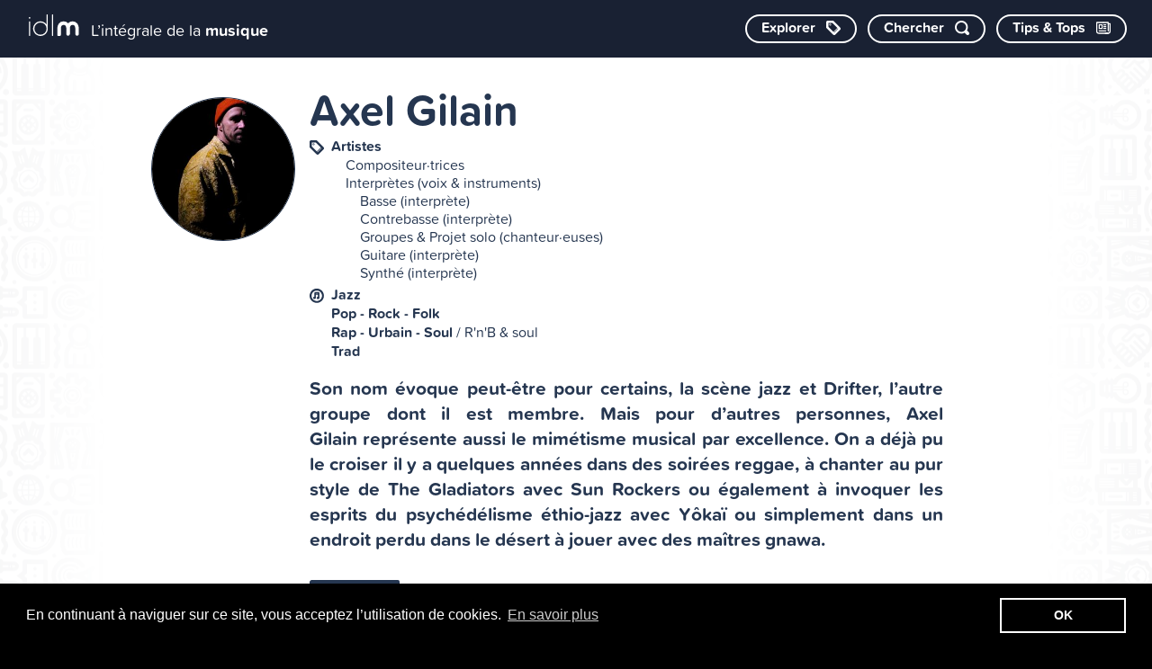

--- FILE ---
content_type: text/html; charset=UTF-8
request_url: https://www.idlm.be/fr/profils/2798-axel-gilain
body_size: 8665
content:
<!doctype html>
<html lang="fr">
    <head>
        <meta charset="utf-8">
        <meta http-equiv="X-UA-Compatible" content="IE=edge">
        <title>Axel Gilain | IDLM</title>
        <meta name="description" content="Son nom évoque peut-être pour certains, la scène jazz et Drifter, l’autre groupe dont il est membre. Mais pour d’autres personnes, Axel Gilain représente aussi le mimétisme musical par excellence. On a déjà pu le croiser il y a quelques années dans des s…">
        <meta property="og:site_name" content="IDLM">
        <meta property="og:type" content="website">
        <meta property="og:title" content="Axel Gilain">
        <meta property="og:description" content="Son nom évoque peut-être pour certains, la scène jazz et Drifter, l’autre groupe dont il est membre. Mais pour d’autres personnes, Axel Gilain représente aussi le mimétisme musical par excellence. On a déjà pu le croiser il y a quelques années dans des s…">
                    <meta property="og:image" content="https://www.idlm.be/fr/image/og/profile/2798">
            <meta property="og:image:type" content="image/png">
            <meta property="og:image:width" content="1200">
            <meta property="og:image:height" content="630">
                <meta property="og:url" content="https://www.idlm.be/fr/profils/2798-axel-gilain">        <link rel="canonical" href="https://www.idlm.be/fr/profils/2798-axel-gilain">                <meta name="viewport" content="width=device-width, initial-scale=1">
        <meta name="format-detection" content="telephone=no">
        <link rel="preconnect" href="https://use.typekit.net">
        <link rel="preconnect" href="https://p.typekit.net">
        <link rel="stylesheet" href="/assets/css/main.css?48f78c4d86f16df3" media="all">
                <link rel="stylesheet" href="/assets/css/print.css?2f90432bd7e905bd" media="print">
        <link rel="apple-touch-icon" sizes="180x180" href="/apple-touch-icon.png">
<link rel="icon" type="image/png" sizes="32x32" href="/favicon-32x32.png">
<link rel="icon" type="image/png" sizes="16x16" href="/favicon-16x16.png">
<link rel="manifest" href="/site.webmanifest">
<link rel="mask-icon" href="/safari-pinned-tab.svg" color="#253650">
<meta name="apple-mobile-web-app-title" content="idlm">
<meta name="application-name" content="idlm">
<meta name="msapplication-TileColor" content="#253650">
<meta name="theme-color" content="#253650">
                    <!-- Google Tag Manager -->
            <script>
                (function(w, d, s, l, i) {
                    w[l] = w[l] || [];
                    w[l].push({'gtm.start': new Date().getTime(), event: 'gtm.js'});
                    var f = d.getElementsByTagName(s)[0],
                        j = d.createElement(s),
                        dl = l != 'dataLayer'
                            ? '&l=' + l
                            : '';
                    j.async = true;
                    j.src = 'https://www.googletagmanager.com/gtm.js?id=' + i + dl;
                    f.parentNode.insertBefore(j, f);
                })(window, document, 'script', 'dataLayer', 'GTM-WHM789X');
            </script>
            <!-- End Google Tag Manager -->
            </head>
    <body>
                    <!-- Google Tag Manager (noscript) -->
            <noscript>
                <iframe src="https://www.googletagmanager.com/ns.html?id=GTM-WHM789X" height="0" width="0" style="display:none;visibility:hidden"></iframe>
            </noscript>
            <!-- End Google Tag Manager (noscript) -->
                <script>
            if (window.document.documentMode) {
                document.write(
                    '<div class="load-alert ie-alert" data-nosnippet>Vous utilisez un navigateur web <strong>obsolète</strong>. Pour une meilleure expérience, nous vous conseillons de le <a href="https://browsehappy.com/?locale=fr">mettre à jour</a>.</div>'
                );
            }
        </script>
        <noscript>
            <div class="load-alert js-alert" data-nosnippet="data-nosnippet">Pour profiter pleinement de ce site,
                <a href="https://www.whatismybrowser.com/guides/how-to-enable-javascript/auto" target="_blank">activez Javascript</a>
                sur votre navigateur.</div>
        </noscript>
        <header class="main-header">

    <a href="https://www.idlm.be/fr/" class="main-header__brand" aria-label="L’intégrale de la musique">
        <svg><use xlink:href="/assets/img/sprite.svg?4#logo"/></svg>
        <span>L’intégrale de la
            <strong>musique</strong>
        </span>
    </a>

    <nav class="main-header__nav">
        <a href="https://www.idlm.be/fr/profils/" class="cta cta--ctgr" aria-label="Explorer les catégories">
            <span>Explorer</span>
            <svg class="icon"><use xlink:href="/assets/img/sprite.svg?4#label-category"/></svg>
        </a>
        <a href="#chercher" class="cta cta--srch js-toggle-search" aria-label="Chercher par mot-clé">
            <span>Chercher</span>
            <svg class="icon"><use xlink:href="/assets/img/sprite.svg?4#search"/></svg>
        </a>
        <a href="https://www.idlm.be/fr/extras/" class="cta" aria-label="Consulter les Tips &amp; Tops">
            <span>Tips &amp; Tops</span>
            <svg class="icon"><use xlink:href="/assets/img/sprite.svg?4#newspaper"/></svg>
        </a>
    </nav>

</header>

<section class="search" aria-labelledby="search__title">
    <h6 class="visually-hidden" id="search__title">Chercher un profil</h6>
    <form class="search__form" id="search_form" action="https://www.idlm.be/fr/profils/" method="get">
        <label class="visually-hidden" for="suggestions">Suggestions</label>
        <input type="text" class="search__input" data-remote-url="https://www.idlm.be/fr/search-json" placeholder="Tapez un mot-clé" name="q" id="suggestions" autocomplete="off">
        <button type="submit" class="search__submit"><svg class="icon"><use xlink:href="/assets/img/sprite.svg?4#search"/></svg><span>Ok</span></button>
    <button class="search__close">
        <svg class="icon"><use xlink:href="/assets/img/sprite.svg?4#close"/></svg>
    </button>
    </form>
</section>
        <main class="main-container">
            
<div class="section section--white section--profile">
    <article class="page page--profile">
        <div class="wrapper wrapper--48">

            <header class="profile__header">

                                                            <figure class="avatar avatar--page">
                            <a href="https://www.idlm.be/fr/i/10320" data-fancybox="h" data-filter="#content" data-src="https://www.idlm.be/fr/i/10320" class="fcbx" data-type="ajax" aria-label="image #10320">
                                <img src="/fr/ri/pivot_square_placeholder/image/10320/1ba48d5efae0450a3217be089c3141b4" srcset="/fr/ri/pivot_square_288/image/10320/1ba48d5efae0450a3217be089c3141b4 288w" data-srcset="/fr/ri/pivot_square_288/image/10320/1ba48d5efae0450a3217be089c3141b4 288w, /fr/ri/pivot_square_384/image/10320/1ba48d5efae0450a3217be089c3141b4 384w, /fr/ri/pivot_square_480/image/10320/1ba48d5efae0450a3217be089c3141b4 480w, /fr/ri/pivot_square_576/image/10320/1ba48d5efae0450a3217be089c3141b4 576w, /fr/ri/pivot_square_768/image/10320/1ba48d5efae0450a3217be089c3141b4 768w, /fr/ri/pivot_square_960/image/10320/1ba48d5efae0450a3217be089c3141b4 960w, /fr/ri/pivot_square_1152/image/10320/1ba48d5efae0450a3217be089c3141b4 1152w, /fr/ri/pivot_square_1536/image/10320/1ba48d5efae0450a3217be089c3141b4 1536w" sizes="100vw" data-sizes="auto" data-aspectratio="1.0" class="lazyload" alt="" title="© photo : Julia Emmery">

                            </a>
                        </figure>
                                    
                <h1 class="title title--header">
                    Axel Gilain
                </h1>

                
                                    <div class="label label--category">
                        <svg class="icon">
                            <use xlink:href="/assets/img/sprite.svg?4#label-category"></use>
                        </svg>
                        <ul>
                                                            <li>
                                    <a href="https://www.idlm.be/fr/profils/?category=101">
                                        <strong>
                                            Artistes
                                        </strong>
                                                                            </a>
                                                                            <ul>
                                                                                            <li>
                                                    <a href="https://www.idlm.be/fr/profils/?category=17">
                                                        Compositeur·trices
                                                                                                            </a>
                                                                                                    </li>
                                                                                            <li>
                                                    <a href="https://www.idlm.be/fr/profils/?category=732">
                                                        Interprètes (voix &amp; instruments)
                                                                                                            </a>
                                                                                                            <ul>
                                                                                                                            <li>
                                                                    <a href="https://www.idlm.be/fr/profils/?category=23">
                                                                        Basse (interprète)
                                                                                                                                            </a>
                                                                </li>
                                                                                                                            <li>
                                                                    <a href="https://www.idlm.be/fr/profils/?category=37">
                                                                        Contrebasse (interprète)
                                                                                                                                            </a>
                                                                </li>
                                                                                                                            <li>
                                                                    <a href="https://www.idlm.be/fr/profils/?category=7">
                                                                        Groupes &amp; Projet solo (chanteur·euses)
                                                                                                                                            </a>
                                                                </li>
                                                                                                                            <li>
                                                                    <a href="https://www.idlm.be/fr/profils/?category=53">
                                                                        Guitare (interprète)
                                                                                                                                            </a>
                                                                </li>
                                                                                                                            <li>
                                                                    <a href="https://www.idlm.be/fr/profils/?category=79">
                                                                        Synthé (interprète)
                                                                                                                                            </a>
                                                                </li>
                                                                                                                    </ul>
                                                                                                    </li>
                                                                                    </ul>
                                                                    </li>
                                                    </ul>
                    </div>
                                                    <div class="label label--genre">
                        <svg class="icon">
                            <use xlink:href="/assets/img/sprite.svg?4#label-genre"></use>
                        </svg>
                                                    <a href="https://www.idlm.be/fr/profils/?genre=622"><strong>
                                    Jazz
                                </strong></a><br>                                                    <a href="https://www.idlm.be/fr/profils/?genre=504"><strong>
                                    Pop - Rock - Folk
                                </strong></a><br>                                                    <a href="https://www.idlm.be/fr/profils/?genre=528"><strong>
                                    Rap - Urbain - Soul
                                </strong></a><span> / </span><a href="https://www.idlm.be/fr/profils/?genre=518">R&#039;n&#039;B &amp; soul</a><br>                                                    <a href="https://www.idlm.be/fr/profils/?genre=697"><strong>
                                    Trad
                                </strong></a>                                                                     </div>
                
                                    <div class="text text--intro page__intro">
                        <p>Son&nbsp;nom&nbsp;&eacute;voque&nbsp;peut-&ecirc;tre&nbsp;pour certains, la sc&egrave;ne jazz et Drifter, l&rsquo;autre groupe dont il est membre. Mais pour d&rsquo;autres personnes, Axel Gilain&nbsp;repr&eacute;sente aussi le mim&eacute;tisme musical par excellence. On a d&eacute;j&agrave; pu le croiser il y a quelques ann&eacute;es dans des soir&eacute;es reggae, &agrave; chanter au pur style de The Gladiators avec&nbsp;Sun Rockers<em>&nbsp;</em>ou &eacute;galement &agrave; invoquer les esprits du psych&eacute;d&eacute;lisme &eacute;thio-jazz avec Y&ocirc;ka&iuml; ou simplement dans un endroit perdu dans le d&eacute;sert &agrave; jouer avec des ma&icirc;tres gnawa.</p>

                    </div>
                
            </header>

                        
                        
                                                    
                                                                    
                                                    
                                                    
                        
                            <div class="tab">
                    <nav class="tab__menu">
                                                    <a href="#reseau" class="tab__link">
                                <svg class="icon">
                                    <use xlink:href="/assets/img/sprite.svg?4#layers"/>
                                </svg>
                                <span>
                                    Réseau
                                </span>
                            </a>
                                                                            <a href="#contacts" class="tab__link">
                                <svg class="icon">
                                    <use xlink:href="/assets/img/sprite.svg?4#notes"/>
                                </svg>
                                <span>
                                    Contacts
                                </span>
                            </a>
                                                                            <a href="#social" class="tab__link">
                                <svg class="icon">
                                    <use xlink:href="/assets/img/sprite.svg?4#shapes"/>
                                </svg>
                                <span>
                                    Médias sociaux
                                </span>
                            </a>
                                                                                                                            <a href="#listen" class="tab__link">
                                <svg class="icon">
                                    <use xlink:href="/assets/img/sprite.svg?4#signal"/>
                                </svg>
                                <span>
                                    À l’écoute
                                </span>
                            </a>
                                                                    </nav>
                                            <div class="tab__content activities" id="reseau">
                            <h6 class="tab__title">
                                Réseau
                            </h6>
                                                                <div class="activities__block">
                        <h6 class="activities__title">
                            Activités professionnelles
                        </h6>
                                                    <dl>
                                <dt>
                                    Compositeur·trices
                                </dt>
                                <dd>
                                                                            <a href="https://www.idlm.be/fr/profils/5948-kangling" class="">
                                            Kangling 
                                        </a>
                                                                                                            </dd>
                            </dl>
                                                    <dl>
                                <dt>
                                    Basse (interprète)
                                </dt>
                                <dd>
                                                                            <a href="https://www.idlm.be/fr/profils/5948-kangling" class="">
                                            Kangling 
                                        </a>
                                                                                    <br/>
                                                                                                                    <a href="https://www.idlm.be/fr/profils/7777-yokai" class="">
                                            Yôkaï 
                                        </a>
                                                                                                            </dd>
                            </dl>
                                                    <dl>
                                <dt>
                                    Groupes &amp; Projet solo (chanteur·euses)
                                </dt>
                                <dd>
                                                                            <a href="https://www.idlm.be/fr/profils/5948-kangling" class="">
                                            Kangling 
                                        </a>
                                                                                                            </dd>
                            </dl>
                                                    <dl>
                                <dt>
                                    Guitare (interprète)
                                </dt>
                                <dd>
                                                                            <a href="https://www.idlm.be/fr/profils/5948-kangling" class="">
                                            Kangling 
                                        </a>
                                                                                                            </dd>
                            </dl>
                                                    <dl>
                                <dt>
                                    Contrebasse (interprète)
                                </dt>
                                <dd>
                                                                            <a href="https://www.idlm.be/fr/profils/7777-yokai" class="">
                                            Yôkaï 
                                        </a>
                                                                                                            </dd>
                            </dl>
                                                    <dl>
                                <dt>
                                    Synthé (interprète)
                                </dt>
                                <dd>
                                                                            <a href="https://www.idlm.be/fr/profils/7777-yokai" class="">
                                            Yôkaï 
                                        </a>
                                                                                                            </dd>
                            </dl>
                                            </div>
                                                                    <div class="activities__block">
                        <h6 class="activities__title">
                            Entourage professionnel
                        </h6>
                                                    <dl>
                                <dt>
                                    Maisons de disques &amp; Labels
                                </dt>
                                <dd>
                                                                            <a href="https://www.idlm.be/fr/profils/916-igloo-jazz">
                                            Igloo Jazz
                                        </a>
                                                                                                            </dd>
                            </dl>
                                            </div>
                                
                        </div>
                                                                <div class="tab__content contacts" id="contacts">
                            <h6 class="tab__title">
                                Contacts
                            </h6>
                                            
                                                                                                <ul>
                                                            <li>
                                                                                                                <strong>
                                            Contact Presse : Julie Depas - Pink Communication
                                        </strong>
                                                                    </li>
                                                                                                                                                        <li>
                                        <svg class="icon">
                                            <use xlink:href="/assets/img/sprite.svg?4#mobile"/>
                                        </svg>
                                                                                    +32 (0)475 91 97 07
                                                                            </li>
                                                                    <li>
                                        <svg class="icon">
                                            <use xlink:href="/assets/img/sprite.svg?4#email"/>
                                        </svg>
                                                                                    <a href="mailto:julie.d@pinkcommunication.be">
                                                julie.d@pinkcommunication.be
                                            </a>
                                                                            </li>
                                                                                    </ul>
                                                    
                        </div>
                                                                <div class="tab__content social" id="social">
                            <h6 class="tab__title">
                                Médias sociaux
                            </h6>
                                            <div class="platforms">
                                            <a href="https://www.facebook.com/axel.gilain" target="_blank" rel="noopener">
                            <svg>
                                <use xlink:href="/assets/img/sprite.svg?4#facebook"/>
                            </svg>
                            <span>
                                Facebook
                            </span>
                        </a>
                                            <a href="https://www.instagram.com/axelgilain" target="_blank" rel="noopener">
                            <svg>
                                <use xlink:href="/assets/img/sprite.svg?4#instagram"/>
                            </svg>
                            <span>
                                Instagram
                            </span>
                        </a>
                                    </div>
                
                        </div>
                                                                                                        <div class="tab__content no-print" id="listen">
                            <h6 class="tab__title">
                                À l’écoute
                            </h6>
                                            <div class="platforms">
                                            <a href="https://music.apple.com/be/artist/axel-gilain/400064021" target="_blank" rel="noopener">
                            <svg>
                                <use xlink:href="/assets/img/sprite.svg?4#applemusic"/>
                            </svg>
                            <span>
                                Apple Music
                            </span>
                        </a>
                                            <a href="https://www.deezer.com/fr/artist/5641583" target="_blank" rel="noopener">
                            <svg>
                                <use xlink:href="/assets/img/sprite.svg?4#deezer"/>
                            </svg>
                            <span>
                                Deezer
                            </span>
                        </a>
                                            <a href="https://open.spotify.com/intl-fr/artist/4vV17Ak4JHEHXRW5d88YCP?si=2MYNp9ReRUamL6Q1Ab-BJA&amp;nd=1&amp;dlsi=e2c60dc188b54816" target="_blank" rel="noopener">
                            <svg>
                                <use xlink:href="/assets/img/sprite.svg?4#spotify"/>
                            </svg>
                            <span>
                                Spotify
                            </span>
                        </a>
                                            <a href="https://www.youtube.com/channel/UCtYxtulrN9McgZYw4NgsIHw" target="_blank" rel="noopener">
                            <svg>
                                <use xlink:href="/assets/img/sprite.svg?4#youtube"/>
                            </svg>
                            <span>
                                YouTube
                            </span>
                        </a>
                                            <a href="https://music.youtube.com/channel/UCSetjvRn-2_T8A3gjmwQMlg" target="_blank" rel="noopener">
                            <svg>
                                <use xlink:href="/assets/img/sprite.svg?4#youtubemusic"/>
                            </svg>
                            <span>
                                YouTube Music
                            </span>
                        </a>
                                    </div>
                
                        </div>
                                                        </div>
            
        </div>
    </article>
</div>

<div class="disclaimer">
    <strong>
        idlm
    </strong>
    , l’intégrale de&nbsp;la&nbsp;musique s’est&nbsp;donnée pour&nbsp;mission de&nbsp;recenser tou·tes les professionnel·les de&nbsp;la&nbsp;musique en&nbsp;Fédération Wallonie-Bruxelles.
    <br>
    Vous&nbsp;êtes – ou&nbsp;vous&nbsp;représentez –
    <em>
        Axel Gilain
    </em>
    &nbsp;? Vous&nbsp;souhaitez modifier cette&nbsp;fiche&nbsp;? Complétez le&nbsp;
    <a href="https://form.jotform.com/250793850384364?profile_id=2798&name=Axel Gilain" target="_blank">
        formulaire de&nbsp;modification de&nbsp;profil
    </a>
    .
</div>


        </main>
                <footer class="footer">

    <div class="footer__top">
        <div class="footer__brand">
            <a href="https://www.idlm.be/fr/">
                <svg><use xlink:href="/assets/img/sprite.svg?4#logo"/></svg>
                <span>L’intégrale de la
                    <strong>musique</strong>
                </span>
            </a>
        </div>

        <ul class="footer__nav">
            <li>
                <a href="/fr/page/15-a-propos" class="cta">À&nbsp;propos
                    <svg class="icon"><use xlink:href="/assets/img/sprite.svg?4#info"/></svg>
                </a>
            </li>
            <li>
                <a href="/fr/advanced-search" class="cta">Recherche avancée
                    <svg class="icon"><use xlink:href="/assets/img/sprite.svg?4#searchplus"/></svg>
                </a>
            </li>
            <li>
                <a href="/fr/page/14003-faq" class="cta">F.A.Q.
                    <svg class="icon"><use xlink:href="/assets/img/sprite.svg?4#faq"/></svg>
                </a>
            </li>
            <li>
                <a href="/fr/page/14004-contact" class="cta">Contact
                    <svg class="icon"><use xlink:href="/assets/img/sprite.svg?4#email"/></svg>
                </a>
            </li>
            <li>
                <a href="/fr/page/17-mentions-legales" class="cta">Mentions&nbsp;légales
                    <svg class="icon"><use xlink:href="/assets/img/sprite.svg?4#scales"/></svg>
                </a>
            </li>
        </ul>
    </div>

    <div class="footer__bottom">

        <address class="footer__cdm">
            <span>Édité par le
                <a href="https://www.conseildelamusique.be/" target="_blank" rel="noopener">Conseil de la Musique</a>
            </span>
            <a href="https://www.conseildelamusique.be/" target="_blank" rel="noopener" title="Conseil de la Musique">
                <svg xmlns="http://www.w3.org/2000/svg" version="1.1" x="0px" y="0px" viewbox="0 0 256 256">
                    <ellipse fill="#16161d" cx="128" cy="128" rx="128" ry="128"></ellipse>
                    <ellipse fill="#FFFFFF" cx="128" cy="128" rx="116" ry="116"></ellipse>
                    <path
                        fill="#16161d"
                        d="M114.018 73.23c-8.142-8.595-19.638-13.975-32.406-13.975-24.694 0-44.696 20-44.696 44.665 0 24.687 20.002 44.706 44.696 44.706 12.714 0 24.18-5.352 32.308-13.896l-9.1-10.396c-5.67 6.457-13.95 10.533-23.208 10.533-17.1 0-30.945-13.866-30.945-30.946 0-17.08 13.845-30.924 30.945-30.924 8.972 0 17.025 3.852 22.68 9.965l9.726-9.73zM184.735 103.93h-6.885V52.376l-32.658 32.652V52.376L109.1 88.466l9.45 9.448 14.606-14.602v30.936l30.924-30.936.01 34.366h6.877l13.768-13.748zM127.36 167.328h-1.563v-15.666h1.746c5.415 0 8.26 3.947 8.26 7.838 0 3.812-2.965 7.828-8.444 7.828"></path>
                    <path
                        fill="#16161d"
                        d="M153.046 152.475v14.865h7.898l.832-1.694h-7.027v-14.033l-1.704.862zM137.806 151.662v15.666h7.997l.437-1.508h-6.738v-5.644h5.15v-1.518h-5.15v-5.47h5.54l.006-1.526h-7.242zM170.27 151.318l-.048-.117-7.76 16.14h1.854l2.978-6.203h5.97l3.065 6.174.02.03h1.86l-7.94-16.022zM142.197 189.477h-1.65l-1.496-11.153-5.78 11.104-5.51-10.848-1.487 10.897h-1.697l.01-.08 2.29-16.217 6.526 12.738 6.612-12.738 2.183 16.297zM150.104 189.867c-3.28 0-5.65-2.154-5.65-5.113v-10.22l1.702-.845v10.825c0 2.227 1.612 3.734 3.986 3.734 2.6 0 4.09-1.726 4.09-4.76v-8.958l1.703-.844v14.955l-1.527.86v-1.774c-1.03 1.403-2.46 2.137-4.304 2.137M162.157 189.867c-1.527 0-2.772-.725-3.82-2.232l-.02-.03.832-1.392.052.078c.978 1.335 1.98 1.96 3.076 1.96 1.51 0 2.724-1.3 2.724-2.87 0-1.167-.48-2.048-2.96-3.104-2.342-1.002-3.507-2.47-3.507-4.48 0-2.528 1.898-4.45 4.4-4.45 1.272 0 2.254.432 3.428 1.51l.04.04-.914 1.45-.047-.07c-.854-.95-1.62-1.322-2.685-1.322-1.53 0-2.52 1.393-2.52 2.686 0 1.46 1.01 2.578 3.038 3.36 2.254.872 3.43 2.372 3.43 4.34 0 2.224-1.705 4.527-4.55 4.527"></path>
                    <path
                        fill="#16161d"
                        d="M169.4 174.553v14.924h1.704V173.71l-1.704.843zM198.268 189.867c-3.27 0-5.672-2.154-5.672-5.113v-10.22l1.703-.845v10.825c0 2.227 1.63 3.734 4.007 3.734 2.6 0 4.1-1.726 4.1-4.76v-8.958l1.687-.844v14.955l-1.52.86v-1.792c-1 1.423-2.44 2.157-4.306 2.157"></path>
                    <path
                        fill="#16161d"
                        d="M207.218 173.738v15.73h8.015l.402-1.52H208.9v-5.673h5.16v-1.51h-5.16v-5.497h5.55v-1.53h-7.232zM188.334 186.918c1.263-1.52 1.94-3.42 1.94-5.3 0-4.077-3.147-8.272-8.418-8.272-5.245 0-8.4 4.195-8.4 8.273 0 4.044 3.155 8.247 8.4 8.247 1.655 0 3.07-.412 4.262-1.076l2.86.694-.644-2.566zM132.81 145.42c-5.15 0-8.242-4.107-8.242-8.076 0-3.957 3.092-8.07 8.243-8.07 1.793 0 3.603.643 4.95 1.73l.042.03-.79 1.45-.063-.06c-1.108-1.02-2.573-1.567-4.14-1.567-3.644 0-6.49 2.844-6.49 6.486 0 3.656 2.847 6.498 6.49 6.498 1.37 0 2.988-.587 4.202-1.56l.067-.037.88 1.344-.05.037c-1.456 1.138-3.318 1.796-5.1 1.796M146.756 145.41c-5.158 0-8.234-4.107-8.234-8.074 0-3.95 3.076-8.062 8.234-8.062 5.153 0 8.24 4.113 8.24 8.062 0 3.967-3.087 8.074-8.24 8.074"></path>
                    <path
                        fill="#16161d"
                        d="M169.792 145.527l-11.19-12.172v11.684h-1.676V129.3l11.2 12.21v-11.053l1.666-.844v15.914zM175.856 145.42c-1.48 0-2.692-.695-3.75-2.158l-.02-.037.813-1.37.045.067c.98 1.312 1.944 1.92 3.03 1.92 1.468 0 2.667-1.256 2.667-2.803 0-1.157-.483-2.01-2.882-3.048-2.304-.98-3.45-2.39-3.45-4.37 0-2.47 1.853-4.35 4.32-4.35 1.236 0 2.217.43 3.335 1.487l.04.038-.872 1.402-.05-.06c-.833-.933-1.58-1.284-2.628-1.284-1.51 0-2.46 1.344-2.46 2.617 0 1.43.97 2.508 2.96 3.29 2.178.845 3.352 2.294 3.352 4.235 0 2.158-1.664 4.422-4.45 4.422"></path>
                    <path fill="#16161d" d="M197.182 130.445v14.582h7.764l.832-1.656h-6.92v-13.757l-1.676.832zM192.77 130.457v14.57h1.667v-15.414l-1.666.844zM182.562 129.65v15.377h7.818l.433-1.47h-6.585V138h5.047v-1.488h-5.047v-5.37h5.428v-1.492h-7.094z"></path>
                    <path
                        fill="#FFFFFF"
                        d="M127.494 153.275v12.47c4.805-.12 6.51-3.48 6.51-6.372 0-3.428-2.722-6.098-6.212-6.098h-.298zM168.07 159.52l2.107-4.83 2.282 4.83h-4.39zM175.25 181.62c0-3.747 2.892-6.667 6.606-6.667 3.712 0 6.633 2.92 6.633 6.666 0 3.72-2.922 6.63-6.634 6.63-3.714 0-6.607-2.91-6.607-6.63M146.756 130.848c-3.638 0-6.495 2.854-6.495 6.488 0 3.664 2.858 6.506 6.496 6.506 3.644 0 6.477-2.842 6.477-6.506 0-3.635-2.834-6.488-6.477-6.488"></path>
                </svg>
            </a>
        </address>

        <address class="footer__fwb">
            <span>Avec&nbsp;le&nbsp;soutien de&nbsp;la&nbsp;<a href="http://www.creationartistique.cfwb.be/" target="_blank" rel="noopener">Fédération&nbsp;Wallonie-Bruxelles</a>
            </span>
            <a href="http://www.creationartistique.cfwb.be/" target="_blank" rel="noopener" title="Fédération Wallonie-Bruxelles">
                <svg><use xlink:href="/assets/img/sprite.svg?4#fwb"/></svg>
            </a>
        </address>

        <address class="footer__credits">
            <span>Illustrations&nbsp;:
                <a href="https://greygouar.ultra-book.com/" target="_blank" rel="noopener">Greygouar</a>
            </span>
            |
            <span>Website&nbsp;:
                <a href="https://www.tentwelve.com" target="_blank" rel="noopener">Tentwelve</a>
            </span>
        </address>
    </div>
</footer>
                    <script src="https://ajax.googleapis.com/ajax/libs/jquery/3.5.1/jquery.min.js" integrity="sha384-ZvpUoO/+PpLXR1lu4jmpXWu80pZlYUAfxl5NsBMWOEPSjUn/6Z/hRTt8+pR6L4N2" crossorigin="anonymous"></script>
            <script>
                window.jQuery || document.write('<script defer src="/assets/js/vendor/jquery-3.5.1.min.js"><\/script>')
            </script>
                <script>
            var basepath = '';
        </script>
        <script defer="defer" src="/assets/js/plugins.min.js?d189d4f0ed832b5a"></script>
        <script defer="defer" src="/assets/js/main.min.js?81dfe347d5d0e972"></script>
        
        <link rel="stylesheet" type="text/css" href="//cdnjs.cloudflare.com/ajax/libs/cookieconsent2/3.0.3/cookieconsent.min.css" />
        <script src="//cdnjs.cloudflare.com/ajax/libs/cookieconsent2/3.0.3/cookieconsent.min.js"></script>
        <script>
        	window.addEventListener("load", function(){
        		window.cookieconsent.initialise({
        			"palette": {
        				"popup": {
        					"background": "#000"
        				},
        				"button": {
        					"background": "transparent",
        					"text": "#fff",
        					"border": "#fff"
        				}
        			},
        			"content": {
        				"message": "En continuant à naviguer sur ce site, vous acceptez l’utilisation de cookies.",
        				"dismiss": "OK",
        				"link": "En savoir plus",
        				"href": "/fr/page/17-mentions-legales"
        			}
        		})});
        </script>

    </body>
</html>


--- FILE ---
content_type: image/svg+xml
request_url: https://www.idlm.be/assets/img/sprite.svg?4
body_size: 34692
content:
<svg xmlns="http://www.w3.org/2000/svg"><symbol viewBox="0 0 24 24" id="amazon"><g fill="currentColor"><path d="M.045 18.02c.072-.116.187-.124.348-.022 3.636 2.11 7.594 3.166 11.87 3.166 2.852 0 5.668-.533 8.447-1.595l.315-.14c.138-.06.234-.1.293-.13.226-.088.39-.046.525.13.12.174.09.336-.12.48-.256.19-.6.41-1.006.654-1.244.743-2.64 1.316-4.185 1.726a17.617 17.617 0 01-10.951-.577 17.88 17.88 0 01-5.43-3.35c-.1-.074-.151-.15-.151-.22 0-.047.021-.09.051-.13zm6.565-6.218c0-1.005.247-1.863.743-2.577.495-.71 1.17-1.25 2.04-1.615.796-.335 1.756-.575 2.912-.72.39-.046 1.033-.103 1.92-.174v-.37c0-.93-.105-1.558-.3-1.875-.302-.43-.78-.65-1.44-.65h-.182c-.48.046-.896.196-1.246.46-.35.27-.575.63-.675 1.096-.06.3-.206.465-.435.51l-2.52-.315c-.248-.06-.372-.18-.372-.39 0-.046.007-.09.022-.15.247-1.29.855-2.25 1.82-2.88.976-.616 2.1-.975 3.39-1.05h.54c1.65 0 2.957.434 3.888 1.29.135.15.27.3.405.48.12.165.224.314.283.45.075.134.15.33.195.57.06.254.105.42.135.51.03.104.062.3.076.615.01.313.02.493.02.553v5.28c0 .376.06.72.165 1.036.105.313.21.54.315.674l.51.674c.09.136.136.256.136.36 0 .12-.06.226-.18.314-1.2 1.05-1.86 1.62-1.963 1.71-.165.135-.375.15-.63.045a6.062 6.062 0 01-.526-.496l-.31-.347a9.391 9.391 0 01-.317-.42l-.3-.435c-.81.886-1.603 1.44-2.4 1.665-.494.15-1.093.227-1.83.227-1.11 0-2.04-.343-2.76-1.034-.72-.69-1.08-1.665-1.08-2.94l-.05-.076zm3.753-.438c0 .566.14 1.02.425 1.364.285.34.675.512 1.155.512.045 0 .106-.007.195-.02.09-.016.134-.023.166-.023.614-.16 1.08-.553 1.424-1.178.165-.28.285-.58.36-.91.09-.32.12-.59.135-.8.015-.195.015-.54.015-1.005v-.54c-.84 0-1.484.06-1.92.18-1.275.36-1.92 1.17-1.92 2.43l-.035-.02zm9.162 7.027c.03-.06.075-.11.132-.17.362-.243.714-.41 1.05-.5a8.094 8.094 0 011.612-.24c.14-.012.28 0 .41.03.65.06 1.05.168 1.172.33.063.09.099.228.099.39v.15c0 .51-.149 1.11-.424 1.8-.278.69-.664 1.248-1.156 1.68-.073.06-.14.09-.197.09-.03 0-.06 0-.09-.012-.09-.044-.107-.12-.064-.24.54-1.26.806-2.143.806-2.64 0-.15-.03-.27-.087-.344-.145-.166-.55-.257-1.224-.257-.243 0-.533.016-.87.046-.363.045-.7.09-1 .135-.09 0-.148-.014-.18-.044-.03-.03-.036-.047-.02-.077 0-.017.006-.03.02-.063v-.06z"/></g></symbol><symbol viewBox="0 0 24 24" id="applemusic"><g fill="currentColor"><path d="M23.994 6.124a9.23 9.23 0 00-.24-2.19c-.317-1.31-1.062-2.31-2.18-3.043a5.022 5.022 0 00-1.877-.726 10.496 10.496 0 00-1.564-.15c-.04-.003-.083-.01-.124-.013H5.986c-.152.01-.303.017-.455.026-.747.043-1.49.123-2.193.4-1.336.53-2.3 1.452-2.865 2.78-.192.448-.292.925-.363 1.408-.056.392-.088.785-.1 1.18 0 .032-.007.062-.01.093v12.223c.01.14.017.283.027.424.05.815.154 1.624.497 2.373.65 1.42 1.738 2.353 3.234 2.801.42.127.856.187 1.293.228.555.053 1.11.06 1.667.06h11.03a12.5 12.5 0 001.57-.1c.822-.106 1.596-.35 2.295-.81a5.046 5.046 0 001.88-2.207c.186-.42.293-.87.37-1.324.113-.675.138-1.358.137-2.04-.002-3.8 0-7.595-.003-11.393zm-6.423 3.99v5.712c0 .417-.058.827-.244 1.206-.29.59-.76.962-1.388 1.14-.35.1-.706.157-1.07.173-.95.045-1.773-.6-1.943-1.536a1.88 1.88 0 011.038-2.022c.323-.16.67-.25 1.018-.324.378-.082.758-.153 1.134-.24.274-.063.457-.23.51-.516a.904.904 0 00.02-.193c0-1.815 0-3.63-.002-5.443a.725.725 0 00-.026-.185c-.04-.15-.15-.243-.304-.234-.16.01-.318.035-.475.066-.76.15-1.52.303-2.28.456l-2.325.47-1.374.278c-.016.003-.032.01-.048.013-.277.077-.377.203-.39.49-.002.042 0 .086 0 .13-.002 2.602 0 5.204-.003 7.805 0 .42-.047.836-.215 1.227-.278.64-.77 1.04-1.434 1.233-.35.1-.71.16-1.075.172-.96.036-1.755-.6-1.92-1.544-.14-.812.23-1.685 1.154-2.075.357-.15.73-.232 1.108-.31.287-.06.575-.116.86-.177.383-.083.583-.323.6-.714v-.15c0-2.96 0-5.922.002-8.882 0-.123.013-.25.042-.37.07-.285.273-.448.546-.518.255-.066.515-.112.774-.165.733-.15 1.466-.296 2.2-.444l2.27-.46c.67-.134 1.34-.27 2.01-.403.22-.043.442-.088.663-.106.31-.025.523.17.554.482.008.073.012.148.012.223.002 1.91.002 3.822 0 5.732z"/></g></symbol><symbol viewBox="0 0 24 24" id="bandcamp"><g fill="currentColor"><path d="m0 18.75 7.437-13.5H24l-7.438 13.5H0z"/></g></symbol><symbol viewBox="0 0 24 24" id="bluesky"> <path fill="currentColor" d="M12 10.8c-1.09-2.11-4.05-6.05-6.8-8C2.57.95 1.56 1.28.9 1.58.14 1.9 0 3.08 0 3.77s.38 5.65.62 6.48c.82 2.73 3.72 3.66 6.39 3.36-3.92.58-7.39 2-2.83 7.08 5.01 5.19 6.87-1.11 7.82-4.3.95 3.19 2.05 9.26 7.73 4.3 4.27-4.3 1.18-6.5-2.74-7.08a8.74 8.74 0 0 1-.41-.05l.41.05c2.67.3 5.57-.63 6.39-3.36.24-.83.62-5.8.62-6.48 0-.7-.14-1.86-.9-2.2-.66-.3-1.67-.63-4.3 1.23-2.75 1.95-5.71 5.89-6.8 8Z"/> </symbol><symbol viewBox="0 0 24 24" id="building"><!--Generated by IJSVG (https://github.com/iconjar/IJSVG)--><g fill="currentColor"><path d="M13,24h-12c-0.6,0 -1,-0.4 -1,-1v-22c0,-0.6 0.4,-1 1,-1h12c0.6,0 1,0.4 1,1v22c0,0.6 -0.4,1 -1,1Zm-11,-2h10v-20h-10v20Z"/><path d="M23,24h-10c-0.6,0 -1,-0.4 -1,-1v-16c0,-0.6 0.4,-1 1,-1h10c0.6,0 1,0.4 1,1v16c0,0.6 -0.4,1 -1,1Zm-9,-2h8v-14h-8v14Z"/><path d="M5,16c-0.6,0 -1,-0.4 -1,-1v-10c0,-0.6 0.4,-1 1,-1c0.6,0 1,0.4 1,1v10c0,0.6 -0.4,1 -1,1Z"/><path d="M9,16c-0.6,0 -1,-0.4 -1,-1v-10c0,-0.6 0.4,-1 1,-1c0.6,0 1,0.4 1,1v10c0,0.6 -0.4,1 -1,1Z"/><path d="M20,24h-4c-0.6,0 -1,-0.4 -1,-1v-4c0,-0.6 0.4,-1 1,-1h4c0.6,0 1,0.4 1,1v4c0,0.6 -0.4,1 -1,1Zm-3,-2h2v-2h-2v2Z"/><path d="M9,24h-4c-0.6,0 -1,-0.4 -1,-1v-4c0,-0.6 0.4,-1 1,-1h4c0.6,0 1,0.4 1,1v4c0,0.6 -0.4,1 -1,1Zm-3,-2h2v-2h-2v2Z"/><path d="M20,16h-4c-0.6,0 -1,-0.4 -1,-1c0,-0.6 0.4,-1 1,-1h4c0.6,0 1,0.4 1,1c0,0.6 -0.4,1 -1,1Z"/><path d="M20,12h-4c-0.6,0 -1,-0.4 -1,-1c0,-0.6 0.4,-1 1,-1h4c0.6,0 1,0.4 1,1c0,0.6 -0.4,1 -1,1Z"/></g></symbol><symbol viewBox="0 0 16 8" id="carret"> <path d="M8 8c-.2 0-.5-.1-.7-.2l-7-6C-.1 1.4-.2.8.2.4c.4-.4 1-.5 1.4-.1L8 5.7 14.3.3c.4-.4 1-.3 1.4.1.4.4.3 1.1-.1 1.4l-7 6c-.1.1-.4.2-.6.2z" fill="currentColor"/></symbol><symbol viewBox="0 0 24.7 23" id="cat-aide"> <path d="M24.7 7.9c0-2.1-.8-4.1-2.3-5.6C20.9.8 18.9 0 16.8 0c-1.6 0-3.1.5-4.4 1.4C11 .5 9.5 0 7.9 0 5.8 0 3.8.8 2.3 2.3-.6 5.2-.8 10 1.9 13.1c0 .7.4 1.5.9 2 .3.3.8.6 1.2.8.1.5.4.9.8 1.2.3.3.8.6 1.2.8.1.5.4.9.8 1.2.6.6 1.3.9 2 .9.1 0 .2.1.3.2l1.9 1.9c.6.6 1.4.9 2.2.9.8 0 1.6-.3 2.2-.9.3-.3.6-.8.8-1.2.5-.1.9-.4 1.2-.8.3-.3.6-.8.8-1.2.5-.1.9-.4 1.2-.8.3-.3.6-.8.8-1.2.5-.1.9-.4 1.2-.8.6-.6.9-1.4.9-2.2v-.3l.1-.1c1.4-1.5 2.3-3.5 2.3-5.6zM20.3 12l-1.6-1.6c-.8-.8-2.2-.8-3.1 0-.4.4-.6.9-.6 1.4-.5 0-1 .2-1.4.6-.4.4-.6.9-.6 1.4-.5 0-1 .2-1.4.6-.4.4-.6.9-.6 1.4-.5 0-1 .2-1.4.6-.3.3-.5.7-.6 1.1-.2 0-.4 0-.6-.2-.1-.1-.2-.3-.2-.5s.1-.3.2-.5l4.2-4.2c.3-.3.3-.8 0-1.1-.3-.3-.8-.3-1.1 0l-4.2 4.2c-.1.1-.3.2-.5.2s-.3-.1-.5-.2c-.1-.1-.2-.3-.2-.5s.1-.3.2-.5l4.2-4.2c.3-.3.3-.8 0-1.1-.3-.3-.8-.3-1.1 0l-4.2 4.2c-.1.1-.3.2-.5.2s-.3-.1-.5-.2.2-.1.2-.2c0-.2.1-.3.2-.5l5.8-5.8 2.2 2.2c1 1 2 1.1 2.7.9.7-.1 1.3-.5 1.6-.9.6-.6.4-1.4 0-1.8l-3.5-3.5c2.2-1.5 5.3-1.4 7.2.5 1 1 1.6 2.4 1.6 3.8 0 1.5-.6 2.8-1.6 3.8l-.3.4zm-2.7 4.3c-.1.1-.3.2-.5.2s-.3-.1-.5-.2l-1.9-1.9c-.3-.3-.3-.7 0-.9.1-.1.3-.2.5-.2s.3.1.5.2l1.9 1.9c.3.3.3.7 0 .9zm-2 2c-.1.1-.3.2-.5.2s-.3-.1-.5-.2l-1.9-1.9c-.1-.1-.2-.3-.2-.5s.1-.3.2-.5c.1-.1.3-.2.5-.2s.3.1.5.2l1.9 1.9c.3.4.3.8 0 1zm-1.8 1.6c0 .2-.1.3-.2.5-.1.1-.3.2-.5.2s-.3-.1-.5-.2l-1.9-1.9c-.1-.1-.2-.3-.2-.5s.1-.3.2-.5c.1-.1.3-.2.5-.2s.3.1.5.2l1.9 1.9c.1.1.2.3.2.5zm3-7.4c-.1-.1-.2-.3-.2-.5s.1-.3.2-.5c.1-.1.3-.2.5-.2s.3.1.5.2l1.9 1.9c.1.1.2.3.2.5s-.1.3-.2.5c-.1.1-.3.2-.5.2s-.3-.1-.5-.2l-1.9-1.9zM15.7 8c-.2.1-.4.2-.7.3-.5.1-.9-.1-1.4-.5L11 5.2c-.3-.3-.7-.4-1.1-.2-.1 0-.2.1-.3.2-.9.9-2.5.9-3.4 0-.3-.3-.8-.3-1.1 0-.2.3-.2.8.1 1 .6.6 1.5 1 2.3 1.1l-3.9 3.9C1.9 9.1 2.1 6 4 4c1.1-1 2.5-1.5 3.9-1.5s2.8.5 3.8 1.6l4 3.9z" fill="currentColor"/> </symbol><symbol viewBox="0 0 20.7 26.9" id="cat-artistes"> <path d="M11.6 16.3v-1.2c2.3-.6 4-2.6 4-5.1V5.2c0-2.9-2.3-5.2-5.2-5.2-2.9 0-5.3 2.3-5.3 5.2V10c0 2.5 1.7 4.5 4 5.1v1.2c-2.6.3-4.9 1.4-4.9 3.4v3.8c0 2.3 3.1 3.4 6.2 3.4s6.2-1.2 6.2-3.4v-3.4-.1-.3c-.1-2-2.4-3.1-5-3.4zM12.8 4c.1.2.2.4.2.6h-1.2c-.4 0-.8.3-.8.8 0 .4.3.8.8.8h1.3V7h-1.3c-.4 0-.8.3-.8.8 0 .4.3.8.8.8h1.3v.8h-1.3c-.4 0-.8.3-.8.8 0 .4.3.8.8.8H13c-.1.2-.1.4-.2.6H7.9c-.1-.2-.2-.4-.2-.6h1.2c.4 0 .8-.3.8-.8 0-.4-.3-.8-.8-.8H7.6v-1h1.3c.4 0 .8-.3.8-.8 0-.4-.3-.8-.8-.8H7.6v-.7h1.3c.4 0 .8-.3.8-.8 0-.4-.3-.8-.8-.8H7.7c.1-.1.1-.3.2-.5h4.9zm-.6 8c-.5.5-1.1.8-1.9.8-.7 0-1.4-.3-1.9-.8h3.8zm0-8.8H8.5c.5-.4 1.1-.7 1.9-.7.7 0 1.3.3 1.8.7zM9.1 18.8c0 .7.6 1.2 1.2 1.2.7 0 1.2-.5 1.2-1.2 1.3.2 2.2.6 2.4.9-.3.3-1.6.9-3.6.9-2.1 0-3.3-.6-3.6-.9.3-.3 1.1-.7 2.4-.9zm1.3 5.6c-2.2 0-3.6-.7-3.7-.9v-1c1.1.4 2.4.6 3.7.6 1.3 0 2.6-.2 3.7-.6v.9c-.2.2-1.5 1-3.7 1zM3.1 6.9H.8c-.5 0-.8.3-.8.8 0 .4.3.8.8.8h2.4c.4 0 .8-.3.8-.8-.1-.5-.5-.8-.9-.8zM.7 4.6l2.1 1.2c.1 0 .2.1.3.1.3 0 .5-.1.7-.4.2-.4.1-.8-.3-1L1.4 3.3c-.4-.2-.8-.1-1 .3-.2.3-.1.8.3 1zM2.7 9.5L.6 10.7c-.4.2-.5.7-.3 1 .1.2.4.4.7.4.1 0 .3 0 .4-.1l2.1-1.2c.4-.2.5-.7.3-1-.2-.4-.7-.5-1.1-.3zM20 6.9h-2.4c-.4 0-.8.3-.8.8 0 .4.3.8.8.8H20c.4 0 .8-.3.8-.8-.1-.5-.4-.8-.8-.8zM20 10.7l-2-1.2c-.4-.2-.8-.1-1 .3-.2.4-.1.8.3 1l2.1 1.2c.1.1.2.1.4.1.3 0 .5-.1.7-.4 0-.3-.1-.8-.5-1zM17.6 5.9c.1 0 .3 0 .4-.1l2-1.2c.4-.2.5-.7.3-1-.2-.4-.7-.5-1-.3l-2.1 1.2c-.4.2-.5.7-.3 1 .2.2.4.4.7.4z" fill="currentColor"/> </symbol><symbol viewBox="0 0 28 25.2" id="cat-conseil"> <path d="M3.1 8.3H.8c-.5 0-.8.3-.8.7 0 .4.3.8.8.8h2.4c.4 0 .8-.3.8-.8-.1-.4-.5-.7-.9-.7zM.7 6l2.1 1.2c.1 0 .2.1.3.1.3 0 .5-.1.7-.4.2-.4.1-.8-.3-1L1.4 4.7c-.3-.2-.8-.1-1 .3-.2.3-.1.8.3 1zM2.8 10.9L.7 12.1c-.4.2-.5.7-.3 1 .1.2.4.4.7.4.1 0 .3 0 .4-.1l2.1-1.2c.4-.2.5-.7.3-1-.3-.4-.8-.5-1.1-.3zM27.3 8.3h-2.4c-.4 0-.8.3-.8.8 0 .4.3.8.8.8h2.4c.4-.1.7-.4.7-.9 0-.4-.3-.7-.7-.7zM27.3 12.1l-2.1-1.2c-.4-.2-.8-.1-1 .3-.2.4-.1.8.3 1l2.1 1.2c.1.1.2.1.4.1.3 0 .5-.1.7-.4.1-.3 0-.8-.4-1zM24.9 7.3c.1 0 .3 0 .4-.1l2-1.2c.4-.2.5-.7.3-1-.2-.4-.7-.5-1-.3l-2.1 1.2c-.4.2-.5.7-.3 1 .2.2.4.4.7.4zM14 0C9 0 4.9 4.1 4.9 9.1c0 3.1 1.6 6 4.2 7.7v.1h-.4c-.6 0-1 .4-1 1s.4 1 1 1h.5v.9h-.5c-.6 0-1 .4-1 1s.4 1 1 1h.5v1.9c0 .9.7 1.5 1.5 1.5h6.6c.9 0 1.5-.7 1.5-1.5v-1.9h.5c.6 0 1-.4 1-1s-.4-1-1-1h-.5v-.9h.5c.6 0 1-.4 1-1s-.4-1-1-1h-.5v-.1c2.6-1.7 4.2-4.5 4.2-7.7.1-5-4-9.1-9-9.1zm2.4 22.7h-4.7v-1h4.7v1zm0-3h-4.7v-.9h4.7v.9zm-3.6-9.2h-1.1c-.6 0-1.1-.5-1.1-1.1 0-.6.5-1.1 1.1-1.1.6 0 1.1.5 1.1 1.1v1.1zm1.7 6.3h-.9v-5.6h.9v5.6zm2.5-1.9l-.7.4v1.5h-1.1v-5.6h1.1c1 0 1.8-.8 1.8-1.8s-.8-1.8-1.8-1.8-1.8.8-1.8 1.8v1.1h-.9V9.4c0-1-.8-1.8-1.8-1.8S10 8.4 10 9.4s.8 1.8 1.8 1.8h1.1v5.6h-1.1v-1.5l-.8-.4c-2.2-1.1-3.5-3.4-3.5-5.8 0-3.6 2.9-6.6 6.6-6.6s6.6 2.9 6.6 6.6c-.1 2.4-1.5 4.7-3.7 5.8zm-1.8-4.4V9.4c0-.6.5-1.1 1.1-1.1.6 0 1.1.5 1.1 1.1 0 .6-.5 1.1-1.1 1.1h-1.1z" fill="currentColor"/> </symbol><symbol viewBox="0 0 20.5 27.7" id="cat-edition"> <path d="M18.5.2c-.3-.1-.7-.2-1-.2-1.2 0-2.3.8-2.8 1.9l-.2.6h-13C.7 2.6 0 3.3 0 4.1v22.1c0 .8.7 1.5 1.5 1.5h16c.8 0 1.5-.7 1.5-1.5V7.3l1.2-3.4c.6-1.5-.1-3.2-1.7-3.7zm-6 15.3l.8.3v.1l-.8 1v-1.4zm0-7.5H5.9c-.5 0-.8.4-.8.8s.3.8.8.8H12l-.6 1.7H5.9c-.4 0-.8.3-.8.8 0 .4.3.8.8.8h5l-.6 1.7H5.9c-.4 0-.8.3-.8.8 0 .4.3.8.8.8H10v1.7H5.9c-.4 0-.8.3-.8.8s.3.3.8.3H10v1.3c0 .2.1.3.1.4H5.9c-.4 0-.8.3-.8.8 0 .4.3.8.8.8h4.8c.4 0 .7-.3.7-.7.3 0 .7-.2.9-.4l2.9-3.6v6.3H3.9V6.4h9.3L12.5 8zm1.1 7.1l-.8-.3 3.5-9.6.8.3-3.5 9.6zm4.1-12.6c.2.1.3.3.3.6l-.4 1-.8-.3.4-1c0-.3.3-.3.5-.3zm-1.1 22.7H2.5V5.1h11.1l-.2.6H3.1v18.9h12.8V16l.6-1.7v10.9z" fill="currentColor"/> </symbol><symbol viewBox="0 0 24.9 21.9" id="cat-formation"> <path d="M24 4.5L13.2.1c-.3-.1-.6-.1-.8-.1-.2 0-.5 0-.7.1L.9 4.5c-.6.2-.9.7-.9 1.2 0 .6.3 1 .9 1.3l1.9.7v4.7c0 1.9 1.7 3.2 4.1 4v1.5c-.4.2-.6.7-.6 1.1 0 .4.2.8.5 1.1l-.4 1.3c-.1.2 0 .4.2.5h.1c.2 0 .3-.1.4-.3l.1-.5v.3c0 .2.2.4.4.4s.4-.2.4-.4v-.3l.1.5c0 .2.2.3.4.3h.1c.2-.1.3-.3.2-.5l-.4-1.3c.4-.2.6-.6.6-1.1 0-.5-.2-.9-.6-1.1v-1c1.3.3 2.7.4 4.1.4 4.8 0 9.7-1.7 9.7-4.8V7.8L24 7c.6-.2.9-.7.9-1.3 0-.5-.4-1-.9-1.2zM8.3 19c0 .1 0 .2-.1.3 0-.1-.1-.1-.2-.1.1 0 .2-.1.3-.2zM7 19c.1.1.1.2.2.2-.1 0-.1.1-.1.1-.1-.1-.1-.2-.1-.3zm5.4-16.5l8 3.2-8 3.2-3-1.2 2.8-1.1c.5 0 1 0 1.3-.2.6-.4.6-.9 0-1.3s-1.6-.4-2.2 0c-.2.1-.4.3-.4.4L7.4 6.9l-3-1.2 8-3.2zM6.9 9.4v2.4c-.9-.5-1.5-1.1-1.6-1.7V8.8l1.6.6zm-1.6 3v-.9c.4.4 1 .8 1.6 1.1v1.1c-1.1-.4-1.6-.9-1.6-1.3zm7.1 2.4c-1.6 0-3-.2-4.1-.5v-1c1.2.3 2.6.5 4.1.5 3.2 0 5.9-.9 7.2-2.3v.9c0 .9-2.7 2.4-7.2 2.4zm7.2-4.7c-.4 1.6-3.5 2.9-7.2 2.9-1.5 0-2.9-.2-4.1-.6V10l3.3 1.3c.3.1.5.1.7.1s.5 0 .7-.1l6.4-2.6v1.4z" fill="currentColor"/> </symbol><symbol viewBox="0 0 20.9 25.6" id="cat-logistique"> <path d="M7.8 15.7l-3.2-1.9c-.4-.2-.8-.1-1 .3-.2.4-.1.8.3 1L7.1 17c.1.1.2.1.4.1.3 0 .5-.1.6-.4.2-.3.1-.8-.3-1zM14.6 18.3c0 .2.2.4.4.4s.4-.2.4-.4v-.6h-.8v.6z" fill="currentColor"/> <path d="M10.4 0L0 6v13.5l10.4 6 10.4-6V6L10.4 0zm4.1 8.3l-2.6-1.5 2.6-1.5 2.6 1.5-2.6 1.5zm-4.1 2.3L7.9 9.1l2.6-1.5L13 9.1l-2.6 1.5zm2.7-6.2L6.4 8.3 3.8 6.8l6.7-3.9 2.6 1.5zM2.5 8.9l6.7 3.9V22l-6.7-3.9V8.9zM11.7 22v-9.2l2.5-1.5v1.5c-.1.2-.2.4-.2.7v1.7c0 .4.3.8.6.9v.9h.8v-.9c.4-.2.6-.5.6-.9v-1.7c0-.2-.1-.5-.2-.6v-2.4L18.5 9v9.2L11.7 22z" fill="currentColor"/> </symbol><symbol viewBox="0 0 20.4 24.2" id="cat-medias"> <path d="M11.6 11.8c.4-.4.7-.9.7-1.6 0-1.1-.9-2.1-2.1-2.1-1.1 0-2.1.9-2.1 2.1 0 .6.3 1.2.7 1.6-.2 2.3-1.1 7-3.9 10.4-.4.5-.3 1.3.2 1.8.2.2.5.3.8.3.4 0 .7-.2 1-.5.3-.4.6-.9.9-1.3h4.7c.3.4.6.9.9 1.3.2.3.6.5 1 .5.3 0 .6-.1.8-.3.5-.4.6-1.2.2-1.8-2.7-3.4-3.6-8.1-3.8-10.4zM9.3 20c.4-.8.7-1.7 1-2.5.3.8.6 1.7 1 2.5h-2z" fill="currentColor"/> <path d="M12.9 12.6c.2.1.4.1.5-.1.5-.7.7-1.5.7-2.3 0-2.2-1.8-4-4-4s-4 1.8-4 4c0 .8.2 1.6.7 2.3.1.1.2.2.3.2.1 0 .2 0 .2-.1.2-.1.2-.4.1-.5-.2-.6-.4-1.2-.4-1.9C7 8.5 8.5 7 10.2 7c1.8 0 3.2 1.4 3.2 3.2 0 .7-.2 1.3-.6 1.8-.1.2 0 .5.1.6z" fill="currentColor"/> <path d="M14.2 15.2c.2 0 .4-.1.5-.2 1.3-1.3 2.1-3 2.1-4.8 0-3.6-3-6.6-6.6-6.6-3.6 0-6.6 3-6.6 6.6 0 1.8.7 3.5 2.1 4.8.3.3.8.3 1.1 0 .3-.3.3-.8 0-1.1-1-1-1.6-2.3-1.6-3.7 0-2.8 2.3-5.1 5.1-5.1s5.1 2.3 5.1 5.1c0 1.4-.6 2.7-1.6 3.7-.3.3-.3.8 0 1.1 0 .1.2.2.4.2z" fill="currentColor"/> <path d="M10.2 0C4.6 0 0 4.6 0 10.2c0 3.2 1.5 6.2 4.1 8.2.2.2.5.3.8.3.4 0 .8-.2 1-.5.4-.6.3-1.3-.2-1.8-2-1.5-3.1-3.7-3.1-6.2C2.5 6 6 2.5 10.2 2.5c4.3 0 7.7 3.5 7.7 7.7 0 2.4-1.1 4.7-3.1 6.2-.6.4-.7 1.2-.2 1.8.4.6 1.2.7 1.8.2 2.6-2 4.1-4.9 4.1-8.2C20.4 4.6 15.9 0 10.2 0z" fill="currentColor"/> </symbol><symbol viewBox="0 0 25.2 25.2" id="cat-production"> <path d="M12.6 0C5.6 0 0 5.6 0 12.6s5.6 12.6 12.6 12.6c6.9 0 12.6-5.6 12.6-12.6S19.5 0 12.6 0zm0 22.7C7 22.7 2.5 18.2 2.5 12.6S7 2.5 12.6 2.5 22.7 7 22.7 12.6s-4.5 10.1-10.1 10.1z" fill="currentColor"/> <path d="M12.6 11.8c-.4 0-.8.4-.8.8s.4.8.8.8.8-.4.8-.8c0-.5-.4-.8-.8-.8z" fill="currentColor"/> <path d="M12.6 9c-2 0-3.6 1.6-3.6 3.6s1.6 3.6 3.6 3.6 3.6-1.6 3.6-3.6S14.6 9 12.6 9zm0 5.7c-1.2 0-2.1-.9-2.1-2.1 0-1.2.9-2.1 2.1-2.1s2.1.9 2.1 2.1c0 1.1-1 2.1-2.1 2.1zM12.6 20.9c-4.6 0-8.3-3.7-8.3-8.3 0-.2-.2-.4-.4-.4s-.4.2-.4.4c0 5 4 9 9 9 .2 0 .4-.2.4-.4.1-.2-.1-.3-.3-.3zM12.6 3.6c-.2 0-.4.2-.4.4s.2.4.4.4c4.6 0 8.3 3.7 8.3 8.3 0 .2.2.4.4.4s.4-.2.4-.4c-.1-5.1-4.1-9.1-9.1-9.1z" fill="currentColor"/> <path d="M12.6 19c-3.6 0-6.4-2.9-6.4-6.4 0-.2-.2-.4-.4-.4s-.4.2-.4.4c0 4 3.2 7.2 7.2 7.2.2 0 .4-.2.4-.4s-.2-.4-.4-.4zM12.6 5.4c-.2 0-.4.2-.4.4s.2.4.4.4c3.6 0 6.4 2.9 6.4 6.5 0 .2.2.4.4.4s.4-.2.4-.4c0-4.1-3.2-7.3-7.2-7.3z" fill="currentColor"/> <path d="M12.6 17.2C10 17.2 8 15.1 8 12.6c0-.2-.2-.4-.4-.4s-.4.2-.4.4c0 3 2.4 5.4 5.4 5.4.2 0 .4-.2.4-.4s-.2-.4-.4-.4zM12.6 7.2c-.2 0-.4.2-.4.4s.2.4.4.4c2.6 0 4.6 2.1 4.6 4.6 0 .2.2.4.4.4s.4-.2.4-.4c0-3-2.4-5.4-5.4-5.4z" fill="currentColor"/> </symbol><symbol viewBox="0 0 25.6 27.3" id="cat-scene"> <path d="M0 0v26.4h6.5c.5 0 1-.2 1.2-.6.3-.4.3-.9.2-1.3 0-.2-.1-.5-.2-.9-.4-2.4-1-6.6-3-9.3.5 0 .9-.5.9-1s-.4-1-1-1c2-2.7 2.6-7 3-9.4 0-.1 0-.2.1-.3h9.9c0 .1 0 .2.1.3.4 2.4 1 6.7 3 9.4-.5 0-1 .5-1 1s.4 1 .9 1c-1.9 2.7-2.6 7-3 9.3-.1.4-.1.7-.2.9-.1.5 0 .9.2 1.3.3.4.7.6 1.2.6h6.5V0H0zm23.1 9.5c-.4-1.4-.8-3.7-1-7h1v7zm-19.6-7c-.2 3.2-.7 5.6-1 7v-7h1zm-1 14.4c.4 1.4.8 3.7 1 7h-1v-7zm1.8 7c-.3-4-.9-6.7-1.3-7.9 1.4 2.3 2 6.1 2.3 7.9h-1zM3 10.4c.4-1.2 1-3.9 1.2-7.9h1C5 4.2 4.4 8.1 3 10.4zm18.3-7.9c.2 4 .9 6.6 1.2 7.9-1.4-2.3-2-6.1-2.3-7.9h1.1zM22.5 16c-.4 1.2-1 3.9-1.2 7.9h-1c.2-1.8.8-5.7 2.2-7.9zm-.4 7.9c.2-3.2.7-5.6 1-7v7h-1z" fill="currentColor"/> <path d="M16 9.6c-1.8-1.8-4.6-1.8-6.4 0-1.5 1.5-1.7 3.8-.6 5.6l1.5 10c.1.6.6 1.1 1.3 1.1h.1c0 .5.5.9 1 .9s.9-.4 1-.9h.1c.6 0 1.2-.5 1.3-1.1l1.5-10c.9-1.8.7-4.1-.8-5.6zm-2.5 12.5H12l-.7-4.9h3l-.8 4.9zm-2-11.4l.7.7-.9.9-.7-.7c.1-.2.2-.3.4-.5s.3-.3.5-.4zm3 .4c.1.1.3.3.4.5l-.7.7-.9-.9.7-.7c.2.1.4.2.5.4zM10.7 14l.7-.7.7.7h-1.4zm2.8 0l.7-.7.7.7h-1.4zm1.7-.7l-.5-.5.5-.5c.1.3.1.7 0 1zm-1.6-.5l-.9.9-.9-.9.9-.9.9.9zm-2.7 0l-.5.5c-.1-.3-.1-.7 0-1l.5.5zm2.3 11.5h-.9l-.1-.7h1.1l-.1.7zm-2-7.8l-.1-.5h3.3l-.1.5h-3.1zm2.1-6.1l-.5.5-.5-.5c.3-.1.7-.1 1 0z" fill="currentColor"/> <path d="M12.8 19.6c.3 0 .5-.2.5-.5v-1c0-.3-.2-.5-.5-.5s-.5.2-.5.5v1c0 .2.2.5.5.5zM13.5 6.6V4.2c0-.4-.3-.7-.8-.7-.4 0-.8.3-.8.7v2.4c0 .4.3.8.8.8.5-.1.8-.4.8-.8zM15.3 7.3c.3 0 .5-.1.7-.4l1.2-2.1c.2-.4.1-.8-.3-1-.4-.2-.8-.1-1 .3l-1.2 2.1c-.2.4-.1.8.3 1 0 .1.2.1.3.1zM10.3 7.3c.1 0 .3 0 .4-.1.4-.2.5-.7.3-1L9.7 4.1c-.2-.4-.7-.5-1-.3-.4.2-.5.7-.3 1l1.2 2.1c.2.3.4.4.7.4z" fill="currentColor"/> </symbol><symbol viewBox="0 0 24 24" id="chat"><!--Generated by IJSVG (https://github.com/iconjar/IJSVG)--><g fill="currentColor"><path d="M10.7,20c-0.5,0 -1,-0.4 -1,-0.9c0,-0.6 0.4,-1 0.9,-1.1c4.2,-0.3 7.4,-3.8 7.4,-8c0,-4.4 -3.6,-8 -8,-8c-4.4,0 -8,3.6 -8,8c0,3.1 1.8,5.9 4.6,7.2c0.5,0.2 0.7,0.8 0.5,1.3c-0.2,0.5 -0.8,0.7 -1.3,0.5c-3.5,-1.6 -5.8,-5.1 -5.8,-9c0,-5.5 4.5,-10 10,-10c5.5,0 10,4.5 10,10c0,5.2 -4.1,9.6 -9.3,10c0,0 0,0 0,0Z"/><path d="M5,24c-0.4,0 -0.8,-0.3 -0.9,-0.7c-0.1,-0.4 0,-0.9 0.4,-1.1c0.2,-0.2 2.2,-1.8 1,-3.5c-0.3,-0.4 -0.2,-1.1 0.2,-1.4c0.3,-0.3 0.9,-0.2 1.3,0.2c1,1.4 1,2.8 0.5,4c1,-0.5 1.8,-1.5 2.2,-2.8c0.2,-0.5 0.7,-0.8 1.3,-0.7c0.5,0.2 0.8,0.7 0.7,1.2c-0.6,1.8 -2.2,4.8 -6.7,4.8Z"/><path d="M17,21.3c-0.1,0 -0.1,0 0,0c-2,-0.1 -3.6,-0.9 -4.7,-2.2c-0.4,-0.4 -0.3,-1.1 0.1,-1.4c0.4,-0.4 1.1,-0.3 1.4,0.1c0.8,0.9 1.8,1.4 3.2,1.5c0.6,0 1,0.5 0.9,1.1c0,0.5 -0.4,0.9 -0.9,0.9Z"/><path d="M19.9,21c-0.4,0 -0.7,-0.2 -0.9,-0.6c-0.2,-0.5 0,-1.1 0.5,-1.3c1.6,-0.7 2.6,-2.3 2.6,-4.1c0,-2 -1.3,-3.8 -3.3,-4.3c-0.5,-0.2 -0.8,-0.7 -0.7,-1.2c0.1,-0.5 0.7,-0.8 1.2,-0.7c2.8,0.8 4.7,3.4 4.7,6.3c0,2.5 -1.5,4.8 -3.7,5.9c-0.2,0 -0.3,0 -0.4,0Z"/><path d="M20.6,24c-2.2,0 -3.8,-1.2 -4.4,-3.2c-0.2,-0.5 0.1,-1.1 0.7,-1.2c0.5,-0.2 1.1,0.1 1.3,0.7c0.1,0.3 0.2,0.6 0.4,0.9c0,-0.5 0.2,-1.1 0.6,-1.7c0.3,-0.4 1,-0.5 1.4,-0.2c0.4,0.3 0.5,1 0.2,1.4c-0.6,0.8 0.4,1.5 0.5,1.6c0.3,0.3 0.5,0.7 0.4,1.1c-0.3,0.3 -0.7,0.6 -1.1,0.6Z"/><path d="M14,9h-8c-0.6,0 -1,-0.4 -1,-1c0,-0.6 0.4,-1 1,-1h8c0.6,0 1,0.4 1,1c0,0.6 -0.4,1 -1,1Z"/><path d="M12,13h-6c-0.6,0 -1,-0.4 -1,-1c0,-0.6 0.4,-1 1,-1h6c0.6,0 1,0.4 1,1c0,0.6 -0.4,1 -1,1Z"/></g></symbol><symbol viewBox="0 0 32 32" id="circle-down"><path fill="currentColor" fill-rule="evenodd" d="M22.535 16.88l-5.656 5.66c-.24.24-.568.31-.879.25-.311.06-.639-.01-.879-.25l-5.656-5.66c-.391-.39-.391-1.02 0-1.42.39-.39 1.023-.39 1.414 0L15 19.59V9c0-.55.448-1 1-1 .553 0 1 .45 1 1v10.59l4.121-4.13c.391-.39 1.025-.39 1.414 0 .391.4.391 1.03 0 1.42zM16 0C7.163 0 0 7.16 0 16s7.163 16 16 16 16-7.16 16-16S24.837 0 16 0z"/></symbol><symbol viewBox="0 0 24 24" id="circle-left"><!--Generated by IJSVG (https://github.com/iconjar/IJSVG)--><g fill="currentColor"><path d="M12,24c-6.6,0 -12,-5.4 -12,-12c0,-6.6 5.4,-12 12,-12c6.6,0 12,5.4 12,12c0,6.6 -5.4,12 -12,12Zm0,-22c-5.5,0 -10,4.5 -10,10c0,5.5 4.5,10 10,10c5.5,0 10,-4.5 10,-10c0,-5.5 -4.5,-10 -10,-10Z"/><path d="M11,16c-0.3,0 -0.5,-0.1 -0.7,-0.3l-3,-3c-0.4,-0.4 -0.4,-1 0,-1.4c0.4,-0.4 1,-0.4 1.4,0l3,3c0.4,0.4 0.4,1 0,1.4c-0.2,0.2 -0.4,0.3 -0.7,0.3Z"/><path d="M8,13c-0.3,0 -0.5,-0.1 -0.7,-0.3c-0.4,-0.4 -0.4,-1 0,-1.4l3,-3c0.4,-0.4 1,-0.4 1.4,0c0.4,0.4 0.4,1 0,1.4l-3,3c-0.2,0.2 -0.4,0.3 -0.7,0.3Z"/><path d="M16,13h-8c-0.6,0 -1,-0.4 -1,-1c0,-0.6 0.4,-1 1,-1h8c0.6,0 1,0.4 1,1c0,0.6 -0.4,1 -1,1Z"/></g></symbol><symbol viewBox="0 0 24 24" id="circle-right"><!--Generated by IJSVG (https://github.com/iconjar/IJSVG)--><g fill="currentColor"><path d="M12,24c-6.6,0 -12,-5.4 -12,-12c0,-6.6 5.4,-12 12,-12c6.6,0 12,5.4 12,12c0,6.6 -5.4,12 -12,12Zm0,-22c-5.5,0 -10,4.5 -10,10c0,5.5 4.5,10 10,10c5.5,0 10,-4.5 10,-10c0,-5.5 -4.5,-10 -10,-10Z"/><path d="M16,13c-0.3,0 -0.5,-0.1 -0.7,-0.3l-3,-3c-0.4,-0.4 -0.4,-1 0,-1.4c0.4,-0.4 1,-0.4 1.4,0l3,3c0.4,0.4 0.4,1 0,1.4c-0.2,0.2 -0.4,0.3 -0.7,0.3Z"/><path d="M13,16c-0.3,0 -0.5,-0.1 -0.7,-0.3c-0.4,-0.4 -0.4,-1 0,-1.4l3,-3c0.4,-0.4 1,-0.4 1.4,0c0.4,0.4 0.4,1 0,1.4l-3,3c-0.2,0.2 -0.4,0.3 -0.7,0.3Z"/><path d="M16,13h-8c-0.6,0 -1,-0.4 -1,-1c0,-0.6 0.4,-1 1,-1h8c0.6,0 1,0.4 1,1c0,0.6 -0.4,1 -1,1Z"/></g></symbol><symbol viewBox="0 0 16 16" id="close"><path d="M9.4 8l4.3-4.3c.4-.4.4-1 0-1.4s-1-.4-1.4 0L8 6.6 3.7 2.3c-.4-.4-1-.4-1.4 0s-.4 1 0 1.4L6.6 8l-4.3 4.3c-.4.4-.4 1 0 1.4.2.2.4.3.7.3s.5-.1.7-.3L8 9.4l4.3 4.3c.2.2.5.3.7.3s.5-.1.7-.3c.4-.4.4-1 0-1.4L9.4 8z" fill="currentColor"/></symbol><symbol viewBox="0 0 954.667 948" id="deezer"> <path fill="currentColor" d="M222.76 0c11.96 2.587 19.773 12.547 25.587 22.693 8.146 14.24 14.146 30.294 18.866 46.334 11.84 40.266 18.76 83.306 23.534 126.68a.277.277 0 0 0 .28.253c.146.013.266-.093.293-.24 5.427-37.16 12.4-74.72 25.88-108.187 1.933-4.813 4.48-9.813 7.667-15 21.44-34.986 39.96 2.16 46.746 20.494 6.094 16.466 11.24 35.013 15.427 55.64 7.053 34.773 12.413 72.266 16.08 112.466 1.267 13.907 2.6 30.814 3.987 50.747.013.16.133.28.293.293a.308.308 0 0 0 .333-.253c5.894-27.253 34.414-140.213 81.227-120.093 9.44 4.066 18.16 14.333 23.84 23.373 18.08 28.733 28.013 63.733 35.813 96.907.027.106.134.186.24.173a.23.23 0 0 0 .214-.213c3.76-61.387 10.373-123.12 24.28-182.067 3.36-14.24 19.773-79.44 43.533-71.16 8.56 2.973 14.96 13.387 18.8 21.52 5.253 11.133 9.573 22.907 12.96 35.32 7.133 26.173 12.52 52.853 16.16 80.013.027.16.16.28.32.28s.293-.12.307-.28c4.8-43.333 11.866-86.746 23.706-127.293a242.575 242.575 0 0 1 17.88-44.387c2.28-4.36 5.64-9.106 10.08-14.226 4.427-5.094 9.854-8.36 16.294-9.787h4.36c7.013 1.627 12.866 5.413 17.56 11.373 6.666 8.467 11.96 17.507 15.893 27.12 13.693 33.414 21.56 69.054 27.427 105.094.013.12.12.2.24.2s.226-.08.24-.2A339.602 339.602 0 0 1 810.4 95.693c3.053-9.773 7.987-22.293 15.293-29.546 15.947-15.814 28.614 15.333 32.094 25.866 6.066 18.36 10.666 37.934 13.813 58.707 4.387 29 7.387 57.2 9.013 84.613 3.84 64.774 2.64 128.654-3.6 191.654a611.136 611.136 0 0 1-11.76 73.32c-2.013 9.026-4.773 18.48-8.28 28.333-3.613 10.133-15.986 39.467-31.373 23.747-2.933-3-5.267-6.227-7-9.68-5.587-11.16-9.747-22.774-12.48-34.84a.388.388 0 0 0-.4-.307.412.412 0 0 0-.373.36c-3.414 32.24-8.494 63.493-15.254 93.773-4.6 20.6-10.36 39.654-17.253 57.134-5.427 13.76-17.2 38.413-33.453 42.04-37.107 8.28-58.707-98.174-63.174-121.267-.013-.067-.066-.12-.133-.107-.08 0-.133.054-.133.12-3.987 58.494-10.614 117.894-24.347 174.36-3.667 15.094-18.587 71.027-39.653 68.854-26.294-2.734-41.774-83.387-45.52-104.027a.288.288 0 0 0-.294-.24.277.277 0 0 0-.28.253C560.96 763 553.56 808.28 542.28 848.973c-7.453 26.894-17.493 55.827-33.933 78.654-5.254 7.293-11.347 12.773-18.28 16.426-17.854 9.414-34.987-5.12-44.334-19.106-8.253-12.36-15.106-26.04-20.573-41.04-19.2-52.64-28.987-109.347-34.907-165.28 0-.067-.053-.107-.12-.12a.13.13 0 0 0-.133.106c-1.893 9.107-4.267 19.774-7.12 31.987-3.28 14.04-23.187 94.44-51.387 66.467-7.813-7.747-13.293-20.12-17.386-31.467-3.787-10.533-6.92-20.853-9.4-30.947-13.854-56.44-20.534-116-24.454-174.986 0-.107-.093-.2-.2-.2a.207.207 0 0 0-.226.173c-5.12 27.36-12.014 54.973-22.614 80.96-5.24 12.84-12.88 27.667-23.853 36.027-24.187 18.413-43.347-20.947-49.973-37.654-6.76-17.026-12.374-35.346-16.814-54.946-7.053-31.174-12.32-63.227-15.786-96.147a.357.357 0 0 0-.334-.32.349.349 0 0 0-.373.267c-3.467 13.92-8.2 28.44-16.053 40.506-1.334 2.04-3.24 4.014-5.707 5.934-17.467 13.573-30.6-28.587-33.307-38.28-9.866-35.267-14.773-71.96-17.746-108.974-5.174-64.693-5.214-129.253-.134-193.68 2.227-28.093 5.654-54.32 10.28-78.653 3.547-18.68 7.907-36.907 15.36-53.6 2.827-6.32 7.387-14.507 13.614-17.933 24.306-13.347 38.693 68.573 40.76 80.48.026.12.133.213.253.2.12 0 .227-.094.24-.214 4.28-28.706 10.653-56.44 19.107-83.2 4.346-13.773 9.746-26.36 16.2-37.746C198.64 12.613 206.453 2.72 218.36 0zM31.827 395.573c-15.08 0-27.294-49.533-27.294-110.64 0-61.106 12.214-110.64 27.294-110.64s27.293 49.534 27.293 110.64c0 61.107-12.213 110.64-27.293 110.64zm892.44 0c-15.067 0-27.28-49.533-27.28-110.64 0-61.106 12.213-110.64 27.28-110.64 15.066 0 27.28 49.534 27.28 110.64 0 61.107-12.214 110.64-27.28 110.64z"/> </symbol><symbol viewBox="0 0 24 24" id="email"><!--Generated by IJSVG (https://github.com/iconjar/IJSVG)--><g fill="currentColor"><path d="M23,20h-22c-0.6,0 -1,-0.4 -1,-1v-14c0,-0.6 0.4,-1 1,-1h22c0.6,0 1,0.4 1,1v14c0,0.6 -0.4,1 -1,1Zm-21,-2h20v-12h-20v12Z"/><path d="M12,13c-0.3,0 -0.7,-0.2 -0.8,-0.5c-0.3,-0.5 -0.2,-1.1 0.3,-1.4l11,-7c0.5,-0.3 1.1,-0.2 1.4,0.3c0.3,0.5 0.2,1.1 -0.3,1.4l-11,7c-0.2,0.1 -0.4,0.2 -0.6,0.2Z"/><path d="M12,13c-0.2,0 -0.4,-0.1 -0.5,-0.2l-11,-7c-0.5,-0.3 -0.6,-0.9 -0.3,-1.3c0.3,-0.5 0.9,-0.6 1.3,-0.3l11,7c0.5,0.3 0.6,0.9 0.3,1.4c-0.1,0.2 -0.5,0.4 -0.8,0.4Z"/></g></symbol><symbol viewBox="0 0 24 24" id="facebook"> <path fill="currentColor" d="M9.4 24V13.3H5.8V9h3.6V5.6C9.4 2 11.6 0 14.9 0c1.6 0 2.9.1 3.3.2V4h-2.3c-1.8 0-2.1.8-2.1 2.1V9h4l-.5 4.3h-3.4V24"/> </symbol><symbol viewBox="0 0 24 24" id="faq"> <g fill="currentColor"> <path d="M12 24C5.4 24 0 18.6 0 12S5.4 0 12 0s12 5.4 12 12-5.4 12-12 12zm0-22C6.5 2 2 6.5 2 12s4.5 10 10 10 10-4.5 10-10S17.5 2 12 2z"/> <path d="M12 19c-3.9 0-7-3.1-7-7s3.1-7 7-7 7 3.1 7 7-3.1 7-7 7zm0-12c-2.8 0-5 2.2-5 5s2.2 5 5 5 5-2.2 5-5-2.2-5-5-5z"/> <path d="M6.9 9.8c-.2 0-.4-.1-.5-.2L2.2 6.9c-.5-.3-.6-.9-.3-1.3.3-.5.9-.6 1.4-.4l4.2 2.7c.5.3.6.9.3 1.4-.2.3-.5.5-.9.5zm14.4 9.1c-.2 0-.4-.1-.5-.2L16.6 16c-.5-.3-.6-.9-.3-1.4.3-.5.9-.6 1.4-.3l4.2 2.7c.5.3.6.9.3 1.4-.3.3-.6.5-.9.5zm-18.6 0c-.3 0-.7-.2-.8-.5-.3-.5-.2-1.1.3-1.4l4.2-2.7c.5-.3 1.1-.2 1.4.3.3.5.2 1.1-.3 1.4l-4.2 2.7c-.2.2-.4.2-.6.2zm14.4-9.1c-.3 0-.7-.2-.8-.5-.3-.5-.2-1.1.3-1.4l4.2-2.7c.5-.3 1.1-.2 1.4.3.3.5.2 1.1-.3 1.4l-4.2 2.7c-.3.1-.5.2-.6.2z"/> </g> </symbol><symbol viewBox="0 0 24 24" id="fax"><!--Generated by IJSVG (https://github.com/iconjar/IJSVG)--><g fill="currentColor"><path d="M20,20h-1c-0.6,0 -1,-0.4 -1,-1c0,-0.6 0.4,-1 1,-1h1c1.1,0 2,-0.9 2,-2v-8c0,-1.1 -0.9,-2 -2,-2h-16c-1.1,0 -2,0.9 -2,2v8c0,1.1 0.9,2 2,2h1c0.6,0 1,0.4 1,1c0,0.6 -0.4,1 -1,1h-1c-2.2,0 -4,-1.8 -4,-4v-8c0,-2.2 1.8,-4 4,-4h16c2.2,0 4,1.8 4,4v8c0,2.2 -1.8,4 -4,4Z"/><path d="M19,24h-14c-0.6,0 -1,-0.4 -1,-1v-8c0,-0.6 0.4,-1 1,-1h14c0.6,0 1,0.4 1,1v8c0,0.6 -0.4,1 -1,1Zm-13,-2h12v-6h-12v6Z"/><path d="M19,6h-14c-0.6,0 -1,-0.4 -1,-1v-4c0,-0.6 0.4,-1 1,-1h14c0.6,0 1,0.4 1,1v4c0,0.6 -0.4,1 -1,1Zm-13,-2h12v-2h-12v2Z"/><path d="M19.4142,8.58579c0.781049,0.781049 0.781049,2.04738 0,2.82843c-0.781049,0.781049 -2.04738,0.781049 -2.82843,0c-0.781049,-0.781049 -0.781049,-2.04738 0,-2.82843c0.781049,-0.781049 2.04738,-0.781049 2.82843,0"/><path d="M23,11h-22c-0.6,0 -1,-0.4 -1,-1c0,-0.6 0.4,-1 1,-1h22c0.6,0 1,0.4 1,1c0,0.6 -0.4,1 -1,1Z"/></g></symbol><symbol viewBox="0 0 24 24" id="file"><g fill="currentColor"><path d="M20 24H4c-.6 0-1-.4-1-1V1c0-.6.4-1 1-1h16c.6 0 1 .4 1 1v22c0 .6-.4 1-1 1ZM5 22h14V2H5v20Z"/><path d="M13 7H8c-.6 0-1-.4-1-1s.4-1 1-1h5c.6 0 1 .4 1 1s-.4 1-1 1ZM16 11H8c-.6 0-1-.4-1-1s.4-1 1-1h8c.6 0 1 .4 1 1s-.4 1-1 1ZM14 15H8c-.6 0-1-.4-1-1s.4-1 1-1h6c.6 0 1 .4 1 1s-.4 1-1 1ZM16 19H8c-.6 0-1-.4-1-1s.4-1 1-1h8c.6 0 1 .4 1 1s-.4 1-1 1Z"/></g></symbol><symbol viewBox="0 0 24 24" id="files"><!--Generated by IJSVG (https://github.com/iconjar/IJSVG)--><g fill="currentColor"><path d="M16,20h-12c-0.6,0 -1,-0.4 -1,-1v-18c0,-0.6 0.4,-1 1,-1h12c0.6,0 1,0.4 1,1v18c0,0.6 -0.4,1 -1,1Zm-11,-2h10v-16h-10v16Z"/><path d="M20,24h-12c-0.6,0 -1,-0.4 -1,-1v-4c0,-0.6 0.4,-1 1,-1c0.6,0 1,0.4 1,1v3h10v-16h-3c-0.6,0 -1,-0.4 -1,-1c0,-0.6 0.4,-1 1,-1h4c0.6,0 1,0.4 1,1v18c0,0.6 -0.4,1 -1,1Z"/></g></symbol><symbol viewBox="0 0 24 24" id="filter"><!--Generated by IJSVG (https://github.com/iconjar/IJSVG)--><path d="M10,24c-0.2,0 -0.4,-0.1 -0.5,-0.1c-0.3,-0.2 -0.5,-0.6 -0.5,-0.9v-8.7l-8.8,-12.7c-0.2,-0.3 -0.3,-0.7 -0.1,-1.1c0.2,-0.3 0.5,-0.5 0.9,-0.5h22c0.4,0 0.7,0.2 0.9,0.5c0.2,0.3 0.1,0.7 -0.1,1l-8.8,12.8v6.7c0,0.4 -0.2,0.7 -0.6,0.9l-4,2c-0.1,0.1 -0.2,0.1 -0.4,0.1Zm-7.1,-22l7.9,11.4c0.1,0.2 0.2,0.4 0.2,0.6v7.4l2,-1v-6.4c0,-0.2 0.1,-0.4 0.2,-0.6l7.9,-11.4h-18.2Z" fill="currentColor"/></symbol><symbol viewBox="0 0 512 114.0038" id="fwb"><g fill="currentColor"><path d="M510.8844 95.1735a14.1357 14.1357 0 00-4.3128-3.0808l-.4732-.2647a9.3711 9.3711 0 01-2.2626-1.4685 2.3 2.3 0 01.0569-3.1058 2.8233 2.8233 0 011.8914-.5476 4.1564 4.1564 0 011.8254.3816 4.5209 4.5209 0 011.496 1.2385l2.1743-2.05-.2222-.2189a6.9871 6.9871 0 00-2.3717-1.5672 7.7514 7.7514 0 00-2.9018-.5366 5.8637 5.8637 0 00-4.08 1.3483 4.7009 4.7009 0 00-1.5032 3.6743 5.3506 5.3506 0 00.2647 1.7332 4.3653 4.3653 0 00.8012 1.4117 8.4107 8.4107 0 001.5672 1.369 24.2256 24.2256 0 002.488 1.4966l.4869.2509a7.849 7.849 0 012.4849 1.7823 2.8975 2.8975 0 01.6038 1.8175 2.5728 2.5728 0 01-.798 1.994 3.0865 3.0865 0 01-2.1776.7307 4.4131 4.4131 0 01-2.1247-.5254 9.08 9.08 0 01-2.1567-1.8006l-2.1352 2.1888.2117.1941a9.6378 9.6378 0 002.9227 2.0926 8.3766 8.3766 0 003.3384.6353 6.27 6.27 0 004.4016-1.4894A5.2608 5.2608 0 00512 98.7812a5.6021 5.6021 0 00-1.1156-3.6077m-24.7063 5.7637a1.2569 1.2569 0 00-.3993.05.9026.9026 0 00-.2928.1764l-.0915-.0986a1.5487 1.5487 0 00.1621-.2968 1.1863 1.1863 0 00.053-.3954v-4.3346a1.1648 1.1648 0 00-.053-.3667 1.2969 1.2969 0 00-.1621-.31l.1059-.1131a.9955.9955 0 00.2784.1693 1.8538 1.8538 0 00.3993.0529h6.6319v-2.976h-6.6316a1.4779 1.4779 0 00-.3816.0392 1.08 1.08 0 00-.31.1837l-.1059-.1131a1.5633 1.5633 0 00.18-.3457 1.0217 1.0217 0 00.05-.332v-4.0024a1.166 1.166 0 00-.053-.3673 1.6363 1.6363 0 00-.1621-.3248l.0915-.1092a1.8549 1.8549 0 00.3562.1869 1.0491 1.0491 0 00.3359.0458h7.5906l-.3353-3.0319h-10.9773v19.6492h10.949l.3634-3.0358zm-16.2363 0a1.3048 1.3048 0 00-.4019.05.8726.8726 0 00-.2758.1764l-.1124-.113a.8464.8464 0 00.1764-.2647 1.2548 1.2548 0 00.0491-.4131V84.2957h-3.2436v19.6773h9.985l.4837-3.0358zm-16.3558 0a1.2583 1.2583 0 00-.4019.05.8489.8489 0 00-.2791.1764l-.1091-.113a.754.754 0 00.1692-.2647 1.1368 1.1368 0 00.0529-.4131V84.2957h-3.24v19.6773h9.9851l.4836-3.0358zm-18.4028 0a1.2962 1.2962 0 00-.4025.05.9381.9381 0 00-.2928.1764l-.0916-.0986a1.3819 1.3819 0 00.1621-.2968 1.0973 1.0973 0 00.0562-.3954v-4.3346a1.0744 1.0744 0 00-.0562-.3667 1.1851 1.1851 0 00-.1621-.31l.1092-.1131a.94.94 0 00.2752.1693 1.9312 1.9312 0 00.4025.0529h6.6316v-2.976h-6.6316a1.4554 1.4554 0 00-.381.0392 1.08 1.08 0 00-.3143.1837l-.1059-.1131a1.8549 1.8549 0 00.1869-.3457 1.1513 1.1513 0 00.0457-.332v-4.0024a1.0756 1.0756 0 00-.0562-.3673 1.4707 1.4707 0 00-.1621-.3248l.0916-.1092a2.0516 2.0516 0 00.3529.1869 1.123 1.123 0 00.3424.0458h7.5852l-.332-3.0319h-10.9771v19.6492h10.949l.36-3.0358zm-15.1879-6.5185a1.1666 1.1666 0 00-.2255-.3392.6455.6455 0 00-.24-.1164V93.85a.7039.7039 0 00.24-.1163 1.22 1.22 0 00.2255-.3393l5.1644-9.0707h-3.5475l-2.9436 5.5272a5.839 5.839 0 00-.4837 1.08 6.6474 6.6474 0 00-.1973 1.3274h-.138a6.6 6.6 0 00-.2013-1.2954 6.1629 6.1629 0 00-.4907-1.1123l-2.9469-5.5272h-3.5436l5.1356 9.0707a1.3758 1.3758 0 00.2255.3176.64.64 0 00.2575.138v.113a.6035.6035 0 00-.2575.1379 1.3085 1.3085 0 00-.2255.3177l-5.33 9.5543h3.5717l3.1129-5.9827a6.4945 6.4945 0 00.5293-1.2319 5.6379 5.6379 0 00.1627-1.179h.138a7.0027 7.0027 0 00.19 1.2711 6.111 6.111 0 00.4908 1.14l3.1161 5.9827h3.5684zM404.674 84.3238h-3.23v11.3686a6.5576 6.5576 0 01-1.1326 4.2142 4.926 4.926 0 01-6.8689 0 6.557 6.557 0 01-1.1326-4.2142V84.3238h-3.226v11.0477a13.5358 13.5358 0 00.4837 3.9743 6.4252 6.4252 0 001.4959 2.5907 7.4983 7.4983 0 002.6091 1.7855 8.5309 8.5309 0 006.4093 0 7.5126 7.5126 0 002.6116-1.7855 6.5482 6.5482 0 001.4967-2.5907 13.429 13.429 0 00.4836-3.9743zm-26.3689 11.8523a4.2252 4.2252 0 00-.6778-.7555 6.0013 6.0013 0 00-.9424-.6706l.0562-.0986a6.3873 6.3873 0 00.6529.1483 3.49 3.49 0 00.5542.05 3.9331 3.9331 0 003.0816-1.4477 5.2641 5.2641 0 001.2528-3.5507 5.16 5.16 0 00-1.6339-4.1083 7.0928 7.0928 0 00-4.78-1.4189h-5.1918v19.6489h3.0992v-6.9251q0-1.1067-.0529-1.6306c-.0393-.353-.11-.7588-.2053-1.2215l.1347-.0418a9.074 9.074 0 00.4774 1.076 14.1778 14.1778 0 00.815 1.2529l5.0369 7.49H383.5zm.2647-4.1717a3.4958 3.4958 0 01-2.3829.6843h-1.909a1.1308 1.1308 0 00-.3954.05.9635.9635 0 00-.2824.1731l-.11-.11a1.2329 1.2329 0 00.2261-.3353.897.897 0 00.06-.3457v-4.5a2.2021 2.2021 0 00-.117-.3987 1.647 1.647 0 00-.1693-.2928l.11-.11a1.0767 1.0767 0 00.3033.1765 1.2192 1.2192 0 00.3745.0425h1.909a3.49 3.49 0 012.3756.6849 2.712 2.712 0 01.766 2.128 2.7627 2.7627 0 01-.7587 2.1534m-15.7486 3.0846a4.3823 4.3823 0 00-2.7148-1.5286v-.1661a3.977 3.977 0 002.1606-1.39 4.1881 4.1881 0 00.7091-2.5273 4.6753 4.6753 0 00-1.61-3.83 7.3055 7.3055 0 00-4.7362-1.3235h-5.4847v19.6493h5.9009a7.0756 7.0756 0 004.97-1.6411 5.4752 5.4752 0 001.7862-4.2319 4.6338 4.6338 0 00-.9811-3.01m-3.5122-3.4063a2.9165 2.9165 0 01-2.1109.713h-2.5338a1.0913 1.0913 0 00-.3745.05 1.2891 1.2891 0 00-.3033.1869l-.1091-.11a.8069.8069 0 01.0425-.0706 1.1478 1.1478 0 00.2078-.6241v-4.2222a1.2783 1.2783 0 00-.0634-.3288 2.3074 2.3074 0 00-.1869-.349l.1091-.11a.911.911 0 00.2895.1765 1.3089 1.3089 0 00.3883.0425h2.16a3.8729 3.8729 0 012.4672.6319 2.4013 2.4013 0 01.7588 1.9588 2.7223 2.7223 0 01-.7412 2.0541m.5928 8.6687a3.7379 3.7379 0 01-2.5907.84h-2.6187a1.16 1.16 0 00-.3778.0458 1.4457 1.4457 0 00-.3033.1876l-.1058-.1235a1.068 1.068 0 00.1836-.3072 1.1783 1.1783 0 00.0386-.3706v-5.0683a1.0711 1.0711 0 00-.0386-.332 1.3073 1.3073 0 00-.1836-.35l.1058-.1235a1.4121 1.4121 0 00.3033.1869 1.1237 1.1237 0 00.3778.05h2.5057a5.79 5.79 0 011.6907.2013 2.5829 2.5829 0 011.1084.6987 3.175 3.175 0 01.8261 2.1318 2.9885 2.9885 0 01-.9215 2.3332m-16.1867-4.9343h-6.7976v2.905h6.7976zm-20.4778 5.52a1.26 1.26 0 00-.3993.05.9851.9851 0 00-.2928.1764l-.0987-.0986a1.1691 1.1691 0 00.1693-.2968 1.0929 1.0929 0 00.053-.3954v-4.3347a1.0624 1.0624 0 00-.053-.3667 1.03 1.03 0 00-.1693-.31l.1131-.1131a.9955.9955 0 00.2784.1693 1.8942 1.8942 0 00.3993.0529h6.6317v-2.976h-6.6317a1.4694 1.4694 0 00-.381.0392 1.0736 1.0736 0 00-.3111.1837l-.1124-.1131a1.5709 1.5709 0 00.19-.3457.9492.9492 0 00.0458-.332v-4.0024a1.0638 1.0638 0 00-.053-.3673 1.25 1.25 0 00-.1693-.3248l.0987-.1092a1.9445 1.9445 0 00.3529.1869 1.0849 1.0849 0 00.3392.0458h7.5885l-.332-3.0319h-10.98v19.6492h10.9523l.36-3.0358zm-11.7358-16.6416h-3.2292v19.6773h3.2292zm-11.2523.0281h-3.1168v12.0745a11.7859 11.7859 0 00.1379 1.7541c.0922.6039.247 1.3345.4588 2.192l-.1412.0281a18.5072 18.5072 0 00-.7515-1.8985 11.4443 11.4443 0 00-.8647-1.511l-8.6792-12.6392h-2.8939v19.6492h3.1266V91.87a10.3937 10.3937 0 00-.1163-1.5489c-.0779-.5189-.24-1.3065-.48-2.3685l.1411-.0281a19.936 19.936 0 00.7692 1.9554 10.3123 10.3123 0 00.847 1.4222l8.6649 12.6711h2.8978zm-25.4265 2.4711a9.5481 9.5481 0 00-7.1577-2.8416 9.2637 9.2637 0 00-7.0029 2.8767 11.1044 11.1044 0 00.0072 14.63 10.1888 10.1888 0 0014.1534 0 11.0889 11.0889 0 000-14.6652m-2.3051 12.498a6.8052 6.8052 0 01-9.54 0 8.2465 8.2465 0 01.0137-10.32 6.2119 6.2119 0 014.7828-1.9628 6.1258 6.1258 0 014.73 1.9867 8.2122 8.2122 0 01.0137 10.2962m-25.5834 1.6443a1.2875 1.2875 0 00-.4032.05.8368.8368 0 00-.2755.1764l-.11-.113a.8106.8106 0 00.1709-.2647 1.1734 1.1734 0 00.05-.4131V84.2957h-3.24v19.6773h9.9835l.4836-3.0358zm-16.36 0a1.2831 1.2831 0 00-.4016.05.8012.8012 0 00-.2761.1764l-.1112-.113a.85.85 0 00.1746-.2647 1.3163 1.3163 0 00.046-.4131V84.2957h-3.2383v19.6773h9.9823l.4862-3.0358zm-16.7872-16.6134h-2.8122l-7.1427 19.6492h3.24l2.09-5.8977h6.4653l2.079 5.8977h3.2242zm1.08 10.9948a1.3646 1.3646 0 00-.2905-.0811 1.5066 1.5066 0 00-.3317-.0287h-3.7266a1.7016 1.7016 0 00-.2963.0216 1.6757 1.6757 0 00-.3115.0882l-.098-.1379a1.147 1.147 0 00.196-.1941 1.0622 1.0622 0 00.1243-.2647l1.8681-5.3859a4.6736 4.6736 0 00.2-.9745c.052-.42.0856-.9.1049-1.4326h.151c.0187.5327.0529 1.0131.1032 1.4326a4.79 4.79 0 00.202.9745l1.8427 5.3859a.8311.8311 0 00.1294.2647 1.2443 1.2443 0 00.2144.1941zm-17.358-10.9948l-3.7122 12.9077a10.1788 10.1788 0 00-.3036 1.3836q-.0832.6089-.1251 1.98h-.1651q-.1406-1.43-.25-2.0372a9.9828 9.9828 0 00-.3468-1.3267l-3.3765-9.96-3.3665 9.985a8.3643 8.3643 0 00-.3591 1.3018q-.1124.6089-.25 2.0372h-.167c-.0291-.9247-.066-1.5849-.1173-1.98a8.9448 8.9448 0 00-.31-1.3836l-3.7112-12.9077h-3.4345l5.9546 19.6492h2.9212l2.45-7.8531a6.04 6.04 0 00.1869-1.0379c.0523-.4412.0908-.981.1193-1.62l.1385-.01c.0281.6352.0654 1.1751.1183 1.6162a5.5659 5.5659 0 00.1994 1.0523l2.4645 7.8531h2.8931l5.9826-19.6492zM511.4811 35.7736h-5.6546v21.9238a21.2929 21.2929 0 00.251 3.18c.1693 1.1006.4445 2.4247.8294 3.9847l-.2543.0491a33.6034 33.6034 0 00-1.3659-3.441 20.4691 20.4691 0 00-1.5744-2.7424L487.95 35.7736h-5.252v35.6746h5.6787V49.4751a18.5189 18.5189 0 00-.215-2.8149q-.2116-1.4082-.8646-4.2987l.25-.0494c.5719 1.6094 1.0339 2.79 1.3979 3.5435a19.3279 19.3279 0 001.5457 2.5888l15.7382 23.0038h5.252zm-45.8383 4.4877a17.3367 17.3367 0 00-12.9992-5.1654 16.8042 16.8042 0 00-12.7064 5.2271 18.41 18.41 0 00-4.9872 13.2534q0 8.1186 4.9984 13.312a18.4913 18.4913 0 0025.6945 0 18.2978 18.2978 0 005.03-13.2642q0-8.1933-5.03-13.3629m-4.186 22.6913a12.3567 12.3567 0 01-17.3225 0 13.2728 13.2728 0 01-3.2828-9.3762 13.2111 13.2111 0 013.307-9.3658 11.302 11.302 0 018.6863-3.5576 11.1128 11.1128 0 018.5871 3.6054 13.2628 13.2628 0 013.3037 9.318 13.2706 13.2706 0 01-3.2788 9.3762m-38.9126-27.23h-5.8593v35.7256h5.8592zm-17.3159.0513h-21.1172l-.7522 5.3561h7.391a2.3257 2.3257 0 00.7267-.0863 1.5464 1.5464 0 00.5012-.316l.2262.2013a2.6929 2.6929 0 00-.3529.6405 1.9963 1.9963 0 00-.0746.5895v29.29h5.7814v-29.29a2.1153 2.1153 0 00-.0843-.6653 2.5539 2.5539 0 00-.3144-.59l.2013-.2013a2.3939 2.3939 0 00.5542.3408 1.9919 1.9919 0 00.6778.0863h7.4152zm-39.1924 0h-5.107l-12.9743 35.6743h5.8872l3.7939-10.7082h11.743l3.77 10.7085h5.8585zm1.9593 19.9628a4.0785 4.0785 0 00-.526-.1516 3.31 3.31 0 00-.6072-.0513H360.1a3.1782 3.1782 0 00-.5365.0389 3.6 3.6 0 00-.5686.164l-.1765-.2506a1.7193 1.7193 0 00.3529-.3529 1.8118 1.8118 0 00.2262-.4781l3.3952-9.7805a8.5733 8.5733 0 00.364-1.7734q.1372-1.141.1869-2.6h.2791c.0314.9722.0948 1.8388.183 2.6a8.3282 8.3282 0 00.3673 1.7734l3.3462 9.7805a1.5921 1.5921 0 00.2366.4781 1.8236 1.8236 0 00.3882.3529zm-38.2989 1.5565a7.5334 7.5334 0 00-1.232-1.3676 11.1921 11.1921 0 00-1.7083-1.2212l.0987-.1748c.4379.1167.8333.2049 1.1829.265a6.1579 6.1579 0 001.0058.0882 7.1175 7.1175 0 005.5938-2.6279 9.5133 9.5133 0 002.273-6.4483q0-4.8762-2.9645-7.4545-2.9646-2.5758-8.672-2.5782h-9.4275v35.6743h5.63V58.88q0-2.0116-.1026-2.9668a19.6266 19.6266 0 00-.3777-2.213l.2509-.0757a16.2963 16.2963 0 00.8679 1.9482 24.8818 24.8818 0 001.4718 2.2747l9.1524 13.6011h6.3846zm.4765-7.576a6.3362 6.3362 0 01-4.324 1.2444h-3.4659a2.231 2.231 0 00-.72.0862 1.8524 1.8524 0 00-.515.3144l-.2013-.2013a2.1351 2.1351 0 00.4163-.6036 1.68 1.68 0 00.1131-.6284v-8.171a4.1947 4.1947 0 00-.2157-.7147 2.6367 2.6367 0 00-.3137-.5418l.2013-.2029a2.0076 2.0076 0 00.5542.3281 2.33 2.33 0 00.681.0758h3.4658a6.3224 6.3224 0 014.31 1.2443 4.8988 4.8988 0 011.3979 3.86 5.0023 5.0023 0 01-1.3835 3.9106m-39.09-24.9283l-2.4671 6.9127h4.3237l4.6272-6.9127zm-1.3339 41.1573a2.4357 2.4357 0 00-.7307.0844 1.8145 1.8145 0 00-.5293.3143l-.1693-.1765a2.6034 2.6034 0 00.2961-.54 2.0534 2.0534 0 00.1026-.7169v-7.869a2.03 2.03 0 00-.1026-.6654 2.4286 2.4286 0 00-.2961-.5646l.1934-.2033a1.6548 1.6548 0 00.5052.3036 3.0046 3.0046 0 00.7307.1006h12.0424V50.608h-12.0428a2.3988 2.3988 0 00-.6921.0742 1.9215 1.9215 0 00-.5679.3284l-.1981-.2013a2.9583 2.9583 0 00.3353-.6284 1.7885 1.7885 0 00.0922-.6032v-7.2656a2.036 2.036 0 00-.1026-.6689 3.006 3.006 0 00-.2961-.59l.1693-.1994a2.9511 2.9511 0 00.6424.3389 1.97 1.97 0 00.6176.0863h13.7789l-.6033-5.5059h-19.9385v35.6751h19.8856l.6562-5.5023zm-23.9518-25.1449a18.9377 18.9377 0 00-13.528-5.0278h-9.5791v35.6746h9.3772q8.472 0 13.7684-5.0507a16.92 16.92 0 005.2912-12.7733 16.8685 16.8685 0 00-5.33-12.8228M261.7 62.5893a12.9741 12.9741 0 01-9.33 3.505h-2.8139a2.561 2.561 0 00-.73.0738 1.5672 1.5672 0 00-.5029.3281l-.2261-.2013a1.4039 1.4039 0 00.3512-.5013 2.5727 2.5727 0 00.0749-.7307V42.1585a1.9266 1.9266 0 00-.0872-.6264 2.6163 2.6163 0 00-.3389-.6036l.2261-.2261a2.4669 2.4669 0 00.5543.3408 1.9964 1.9964 0 00.6783.0863h3.091a12.506 12.506 0 019.1024 3.5331 11.9819 11.9819 0 013.6181 8.9616 11.88 11.88 0 01-3.6673 8.9651m-43.8219-37.8007l-2.4636 6.9127h4.3236l4.6272-6.9127zm-1.3316 41.1573a2.4139 2.4139 0 00-.73.0844 1.806 1.806 0 00-.5284.3143l-.1748-.1765a2.2312 2.2312 0 00.3009-.54 2.0638 2.0638 0 00.1007-.7169v-7.8686a2.0366 2.0366 0 00-.1007-.6654 2.1168 2.1168 0 00-.3009-.5646l.2019-.2033a1.6117 1.6117 0 00.5013.3036 3 3 0 00.73.1006h12.0427V50.608h-12.0427a2.4049 2.4049 0 00-.6908.0742 1.9446 1.9446 0 00-.5673.3284l-.2-.2013a2.9622 2.9622 0 00.3379-.6284 1.7938 1.7938 0 00.0886-.6032v-7.2656a2.0431 2.0431 0 00-.1007-.6689 2.5632 2.5632 0 00-.3009-.59l.1748-.1994a2.9133 2.9133 0 00.643.3389 1.9538 1.9538 0 00.6151.0863h13.7768l-.6035-5.5059h-19.9347v35.6751h19.8863l.6519-5.5023zm-18.4427-30.1723h-20.0883v35.6746H183.9V57.0426a2.1156 2.1156 0 00-.0882-.69 2.6119 2.6119 0 00-.3134-.5647l.2-.2029a2.3937 2.3937 0 00.5538.34 1.9521 1.9521 0 00.6778.0882h11.943V50.608h-12.0439a2.4782 2.4782 0 00-.7535.0742 2.21 2.21 0 00-.501.3019l-.2032-.1748a2.5075 2.5075 0 00.428-.6284 1.623 1.623 0 00.1007-.6032v-7.2162a3.7355 3.7355 0 00-.2019-.7536 1.83 1.83 0 00-.3268-.4784l.2277-.201a1.9814 1.9814 0 00.5516.3264 2.2709 2.2709 0 00.6784.0743h14.2057zM20.242 0c-3.8491 0-6.4777 2.1149-6.63 3.5472a4.98 4.98 0 002.25 4.1932C26.0305 15.5873-3.3053 30.8481.3108 61.9292c2.5659 21.9855 28.2134 51.9654 33.5012 51.9654a.9023.9023 0 00.5111-.1346c4.088-2.6084-12.0182-31.402-15.7082-40.9034-8.1923-21.3291 4.1763-34.9707 9-42.9078 6.334-10.4366 7.8807-20.3188 2.9316-25.087C26.7759 1.2133 23.1565 0 20.242 0"/><path d="M92.8584 8.6906q-.5133 0-1.0489.02C54.4474 10.368 48.9752 55.5776 48.886 71.9528c0 1.4084.1111 8.5772-1.5539 8.5772-.34 0-.7509-.2935-1.2541-.9993-1.9421-2.7351-7.4878-10.6908-9.1413-12.83a2.237 2.237 0 00-1.7561-.9176c-1.328 0-2.579 1.3554-2.0064 4.0841.2885 1.3835 3.9945 16.8251 9.3216 23.1782 1.5332 1.8457 5.0569 4.4436 8.7011 4.4436 3.5426 0 7.2028-2.4567 9.2616-10.472 3.5637-12.3959-.6673-61.6929 41.8964-67.3259a4.139 4.139 0 002.6821-6.7132c-1.4018-1.6395-5.677-4.2874-12.1786-4.2874"/><path d="M115.6531 52.8987c-1.3474-.4147-1.4055-1.24-.4164-2.7035 1.7012-2.5024 8.6462-17.606.0873-25.531a10.51 10.51 0 00-2.5793-1.7806c-1.5715-.7428-3.5517.0477-3.5259 2.656.2046 19.15-9.3373 22.8221-22.6924 22.9633h-1.5839v8.7991l11.8231.8045.2144.021c12.7754.9921 20.4644 9.3216 20.4644 18.9184 0 11.5417-9.717 18.9995-20.4608 18.9995a19.4966 19.4966 0 01-10.18-2.5515c-.5558-.3464-1.31-.8823-1.8953-1.32 0 1.4927.0114 18.7773.0114 18.7773a33.3661 33.3661 0 0014.6821 3.0528c17.1977 0 38.7065-12.5052 38.7065-34.3672 0-11.3934-9.5772-22.6875-22.6551-26.7379"/></g></symbol><symbol viewBox="0 0 132.3766 21.2035" id="fwb50"><g fill="currentColor"><path d="M127.5523 19.6324c-2.8545 0-4.8054-3.4082-4.8054-8.0693 0-2.85.7271-5.2271 2.0421-6.67.086-.0951.1455-.1132.23-.0925a.1315.1315 0 0 1 .1009.1682 10.4071 10.4071 0 0 0-.1139 1.687c0 4.0789 1.8571 11.0952 3.9632 12.2452a.2552.2552 0 0 1-.0324.45 3.4458 3.4458 0 0 1-1.3848.282M127.5713 3.6375c2.8545 0 4.8053 3.4082 4.8053 8.0693 0 2.85-.727 5.2271-2.042 6.67-.0861.0951-.1456.1132-.23.0925a.1314.1314 0 0 1-.1009-.1682 10.42 10.42 0 0 0 .1138-1.687c0-4.08-1.857-11.0952-3.9631-12.2452a.2552.2552 0 0 1 .0323-.45 3.4459 3.4459 0 0 1 1.3849-.282M113.6481 7.983c.0362-.229.23-.2018.346-.1759 5.2549 1.1649 7.8727 3.66 7.8727 7.1262a4.8294 4.8294 0 0 1-.9962 3.0543.1552.1552 0 0 1-.2768-.1164c.4767-4.1275-3.3733-6.6391-7.23-7.0285a.14.14 0 0 1-.1255-.16ZM118.943 6.71c-1.7174 0-3.6417-.5957-4.4716-.4276-.2781.0744-.4056.5175-.4056.5175a.14.14 0 0 1-.2555-.097l.2846-2.8021a.4141.4141 0 0 1 .4638-.3862 11.9164 11.9164 0 0 0 3.319.4994 7.4577 7.4577 0 0 0 2.98-.57c.4328-.1689.5828.0866.5337.4405l-.2277 1.8169c-.0408.33-.5033 1.0091-2.2206 1.0091M116.8879 17.71l-.0019-.0007.0058-.0135-.0039.0142m1.9308 1.0576a3.0755 3.0755 0 0 1-1.5543-.4761 2.3009 2.3009 0 0 1-.9916-1.3706c-.1656-.6081-.0854-1.3571-.4968-1.8765-.52-.6579-1.6566-.4049-2.2529.0071a2.2465 2.2465 0 0 0-.9625 1.8325 3.0013 3.0013 0 0 0 2.3461 2.5084 5.3452 5.3452 0 0 0 3.98-.3557.1436.1436 0 0 0-.0679-.2691M3.7143 0C3.0079 0 2.526.3933 2.4976.66a.9309.9309 0 0 0 .4127.78C4.7764 2.8991-.6066 5.7374.0571 11.5189c.4709 4.088 5.1772 9.665 6.1475 9.665a.17.17 0 0 0 .0944-.0252c.7491-.4851-2.2063-5.841-2.8836-7.6081-1.5026-3.9664.7665-6.504 1.6521-7.98C6.23 3.6288 6.5131 1.7911 5.6056.9043A2.7328 2.7328 0 0 0 3.7143 0"/><path d="M17.2737 1.6164c-.0627 0-.1268.0013-.1927.0039-6.8559.3085-7.86 8.7167-7.8766 11.7627 0 .2613.0207 1.5951-.2852 1.5951-.0621 0-.1372-.055-.23-.1856-.357-.5091-1.3738-1.9884-1.6778-2.3869a.4094.4094 0 0 0-.3222-.17c-.2432 0-.4735.2516-.368.7587a13.4078 13.4078 0 0 0 1.7109 4.3125 2.3106 2.3106 0 0 0 1.5964.826c.65 0 1.3221-.4573 1.6992-1.9483.6539-2.3059-.1223-11.4742 7.6883-12.5221a.772.772 0 0 0 .4922-1.2484 3.0561 3.0561 0 0 0-2.2348-.7975"/><path d="M21.4564 9.8392c-.2471-.0776-.2581-.2309-.0763-.5032.3124-.4657 1.5867-3.2743.0162-4.7491a1.9424 1.9424 0 0 0-.4735-.33c-.2885-.1384-.652.0084-.6468.4942.0375 3.5608-1.7135 4.2445-4.1637 4.27h-.2911v1.6365l2.17.15.0394.0039c2.3442.1844 3.7556 1.7336 3.7556 3.5188a3.5875 3.5875 0 0 1-3.7549 3.5337 3.537 3.537 0 0 1-1.8681-.4748c-.1022-.064-.2406-.1636-.348-.2451 0 .2775.002 3.4922.002 3.4922a6.0637 6.0637 0 0 0 2.6947.5673c3.1559 0 7.1022-2.3254 7.1022-6.3914a5.6488 5.6488 0 0 0-4.1572-4.9729M105.4354 17.032a3.1681 3.1681 0 0 0-.967-.69l-.1061-.0595a2.1206 2.1206 0 0 1-.5071-.3292.5166.5166 0 0 1 .0129-.6967.6322.6322 0 0 1 .4237-.1229.9268.9268 0 0 1 .41.0861.9917.9917 0 0 1 .335.2775l.4877-.46-.05-.0492a1.567 1.567 0 0 0-.5317-.3506 1.7356 1.7356 0 0 0-.6507-.121 1.3167 1.3167 0 0 0-.9146.3021 1.0555 1.0555 0 0 0-.337.8247 1.1862 1.1862 0 0 0 .0595.3881.9484.9484 0 0 0 .1792.3163 1.886 1.886 0 0 0 .3518.3073 5.51 5.51 0 0 0 .5576.3351l.1093.0562a1.7854 1.7854 0 0 1 .5576.4.6537.6537 0 0 1 .1345.4069.5783.5783 0 0 1-.1785.4469.6924.6924 0 0 1-.4883.165.9942.9942 0 0 1-.4768-.1177 2.0554 2.0554 0 0 1-.4831-.4043l-.4787.49.0466.044a2.18 2.18 0 0 0 .6559.4689 1.8623 1.8623 0 0 0 .7483.1423 1.4067 1.4067 0 0 0 .9871-.3331 1.1827 1.1827 0 0 0 .3635-.9153 1.2569 1.2569 0 0 0-.25-.8085m-5.54 1.293a.2648.2648 0 0 0-.0893.011.1993.1993 0 0 0-.066.04l-.0207-.022a.3164.3164 0 0 0 .0369-.0673.2669.2669 0 0 0 .0123-.088v-.9721a.2659.2659 0 0 0-.0123-.0821.2912.2912 0 0 0-.0369-.07l.0239-.0245a.204.204 0 0 0 .0628.0368.3119.3119 0 0 0 .0893.0123h1.487v-.6669h-1.487a.2864.2864 0 0 0-.0848.0091.2429.2429 0 0 0-.0705.0407l-.0233-.0252a.3517.3517 0 0 0 .04-.0776.232.232 0 0 0 .0117-.075v-.8972a.2666.2666 0 0 0-.0123-.0822.3684.3684 0 0 0-.0369-.073l.0207-.0246a.3708.3708 0 0 0 .08.042.236.236 0 0 0 .0751.011h1.7024l-.075-.6805h-2.4616v4.4063h2.4547l.0815-.6805Zm-3.64 0a.2773.2773 0 0 0-.09.011.193.193 0 0 0-.062.04l-.0253-.0252a.2122.2122 0 0 0 .0395-.0589.2711.2711 0 0 0 .011-.0932v-3.6047h-.7282v4.4121h2.239l.1087-.6805Zm-3.6676 0a.2664.2664 0 0 0-.09.011.1837.1837 0 0 0-.0628.04l-.0239-.0252a.2.2 0 0 0 .0375-.0589.2649.2649 0 0 0 .0117-.0932v-3.6047h-.7264v4.4121h2.2387l.1086-.6805Zm-4.1268 0a.2738.2738 0 0 0-.09.011.2055.2055 0 0 0-.0654.04l-.0207-.022a.3464.3464 0 0 0 .0363-.0673.2478.2478 0 0 0 .0129-.088v-.9721a.246.246 0 0 0-.0129-.0821.3154.3154 0 0 0-.0363-.07l.0246-.0245a.1921.1921 0 0 0 .0615.0368.3288.3288 0 0 0 .09.0123h1.4877v-.6669h-1.4888a.2838.2838 0 0 0-.0848.0091.2429.2429 0 0 0-.07.0407l-.0239-.0252a.4124.4124 0 0 0 .042-.0776.2735.2735 0 0 0 .01-.075v-.8972a.2466.2466 0 0 0-.0129-.0822.4055.4055 0 0 0-.0363-.073l.0207-.0246a.383.383 0 0 0 .0789.042.2538.2538 0 0 0 .0764.011h1.7012l-.0744-.6805H87.626v4.4063h2.4548l.0809-.6805Zm-3.405-1.4618a.2668.2668 0 0 0-.0511-.0764.154.154 0 0 0-.0537-.0265v-.0246a.1423.1423 0 0 0 .0537-.0258.2668.2668 0 0 0 .0511-.0764l1.1579-2.0343h-.7957l-.66 1.2394a1.345 1.345 0 0 0-.1087.2419 1.5325 1.5325 0 0 0-.044.2982h-.0317a1.4214 1.4214 0 0 0-.0446-.29 1.3883 1.3883 0 0 0-.11-.25l-.661-1.2394h-.7944l1.1508 2.0343a.3213.3213 0 0 0 .0517.0712.1269.1269 0 0 0 .0576.031v.0248a.1407.1407 0 0 0-.0576.0311.3462.3462 0 0 0-.0517.0718L82.92 19.0055h.8014l.6979-1.3422a1.4392 1.4392 0 0 0 .1191-.2755 1.2627 1.2627 0 0 0 .0355-.264h.0317a1.5841 1.5841 0 0 0 .0427.284 1.32 1.32 0 0 0 .11.2555l.6986 1.3422h.8007ZM81.62 14.5992h-.7245v2.55a1.4731 1.4731 0 0 1-.2542.945 1.1068 1.1068 0 0 1-1.54 0 1.4731 1.4731 0 0 1-.2542-.945v-2.55h-.7231v2.4781a3.0556 3.0556 0 0 0 .108.8913 1.4443 1.4443 0 0 0 .3357.58 1.6959 1.6959 0 0 0 .5854.4 1.9183 1.9183 0 0 0 1.4373 0 1.695 1.695 0 0 0 .5854-.4 1.4655 1.4655 0 0 0 .3351-.58 3.01 3.01 0 0 0 .1093-.8913Zm-5.9134 2.6585a.9133.9133 0 0 0-.152-.17 1.3536 1.3536 0 0 0-.2109-.15l.0123-.022a1.2747 1.2747 0 0 0 .1468.0323.65.65 0 0 0 .1242.0117.8818.8818 0 0 0 .6908-.3248 1.1772 1.1772 0 0 0 .2808-.7962 1.1546 1.1546 0 0 0-.3668-.9211 1.5918 1.5918 0 0 0-1.07-.3183h-1.165v4.4063h.6954v-1.5532c0-.1649-.0045-.2865-.0123-.3661s-.0246-.17-.0466-.2729l.0311-.01a1.8492 1.8492 0 0 0 .1067.2412 3.1035 3.1035 0 0 0 .1824.2808l1.1294 1.68h.7891Zm.0595-.9359a.7858.7858 0 0 1-.5343.1533h-.4282a.2494.2494 0 0 0-.088.011.2249.2249 0 0 0-.064.0388l-.0244-.0249a.264.264 0 0 0 .05-.075.1935.1935 0 0 0 .0142-.0777v-1.009a.4955.4955 0 0 0-.0265-.0886.3267.3267 0 0 0-.0382-.0667l.0246-.0245a.2342.2342 0 0 0 .0686.04.2659.2659 0 0 0 .0834.009h.4282a.7808.7808 0 0 1 .533.1546.6045.6045 0 0 1 .1714.4761.6188.6188 0 0 1-.17.4832m-3.5311.6914a.9875.9875 0 0 0-.6093-.3428v-.0369a.8866.8866 0 0 0 .4845-.3117.9337.9337 0 0 0 .1591-.5667 1.0461 1.0461 0 0 0-.36-.8583 1.6378 1.6378 0 0 0-1.0628-.2976h-1.2288v4.4063H70.94a1.5794 1.5794 0 0 0 1.1139-.3687 1.224 1.224 0 0 0 .4-.9476 1.0393 1.0393 0 0 0-.2193-.676m-.7885-.7639a.6515.6515 0 0 1-.4728.16h-.5673a.251.251 0 0 0-.0841.01.3333.3333 0 0 0-.0673.042l-.0252-.0245.009-.0156a.2542.2542 0 0 0 .0472-.14v-.9448a.3233.3233 0 0 0-.0142-.0737.4679.4679 0 0 0-.042-.079l.0252-.0245a.1876.1876 0 0 0 .064.04.2961.2961 0 0 0 .0874.009h.484a.8631.8631 0 0 1 .5531.1423.5371.5371 0 0 1 .1695.4386.6045.6045 0 0 1-.1663.4605m.1333 1.9444a.834.834 0 0 1-.58.1876h-.5873a.2429.2429 0 0 0-.0854.011.3143.3143 0 0 0-.0672.0414l-.024-.0278a.2444.2444 0 0 0 .0408-.0679.2611.2611 0 0 0 .009-.0841v-1.1364a.2345.2345 0 0 0-.009-.0744.2719.2719 0 0 0-.0408-.0776l.024-.0278a.3548.3548 0 0 0 .0672.042.2634.2634 0 0 0 .0854.01h.5615a1.2812 1.2812 0 0 1 .379.0452.5826.5826 0 0 1 .2491.1566.7146.7146 0 0 1 .185.4786.67.67 0 0 1-.207.5233m-3.6288-1.1074h-1.5238v.652h1.5239Zm-4.5918 1.2391a.2719.2719 0 0 0-.09.011.2051.2051 0 0 0-.0653.04l-.022-.022a.2558.2558 0 0 0 .0375-.0673.2364.2364 0 0 0 .0123-.088v-.9727a.2321.2321 0 0 0-.0123-.0821.2412.2412 0 0 0-.0375-.07l.0252-.0245a.2006.2006 0 0 0 .0621.0368.325.325 0 0 0 .09.0123h1.4871v-.6669h-1.4871a.2883.2883 0 0 0-.0854.0091.2322.2322 0 0 0-.07.0407l-.0253-.0252a.3492.3492 0 0 0 .0421-.0776.2177.2177 0 0 0 .011-.075v-.8972a.2327.2327 0 0 0-.0123-.0822.2949.2949 0 0 0-.0375-.073l.022-.0246a.378.378 0 0 0 .0789.042.2438.2438 0 0 0 .0763.011h1.7012l-.0737-.6805h-2.4624v4.4063H64.98l.0809-.6805Zm-2.632-3.7316h-.7238v4.4121h.7238Zm-2.5226.0058h-.6993v2.7077a2.6136 2.6136 0 0 0 .0311.3933q.0311.2028.1028.4916l-.0317.0064a4.1872 4.1872 0 0 0-.1681-.4256 2.5757 2.5757 0 0 0-.1941-.3383l-1.9463-2.8351H54.65v4.4063h.7012V16.292a2.42 2.42 0 0 0-.0259-.348c-.0175-.1158-.0543-.293-.108-.531l.0317-.0065a4.587 4.587 0 0 0 .172.4386 2.48 2.48 0 0 0 .19.3195l1.9431 2.8409h.65Zm-5.7013.555a2.1423 2.1423 0 0 0-1.6061-.6378 2.074 2.074 0 0 0-1.5692.6456 2.4873 2.4873 0 0 0 .0013 3.28 2.2835 2.2835 0 0 0 3.174 0 2.2585 2.2585 0 0 0 .62-1.6378 2.2664 2.2664 0 0 0-.62-1.6495m-.5174 2.8015a1.526 1.526 0 0 1-2.14 0 1.8508 1.8508 0 0 1 .0039-2.3138 1.3937 1.3937 0 0 1 1.0725-.4405 1.3712 1.3712 0 0 1 1.06.4464 1.8409 1.8409 0 0 1 .0033 2.3079m-5.7357.3688a.27.27 0 0 0-.09.011.1862.1862 0 0 0-.0621.04l-.0246-.0252a.227.227 0 0 0 .0388-.0589.287.287 0 0 0 .011-.0932v-3.6053h-.7271v4.4121h2.2381l.1086-.6805Zm-3.6688 0a.2742.2742 0 0 0-.09.011.1693.1693 0 0 0-.0621.04l-.0246-.0252a.2244.2244 0 0 0 .0388-.0589.31.31 0 0 0 .01-.0932v-3.6053h-.7264v4.4121h2.2387l.1094-.6805Zm-3.764-3.7258h-.6306l-1.6016 4.4063h.7264l.4689-1.3228h1.45l.4664 1.3228h.7231Zm.2419 2.4651a.4584.4584 0 0 0-.0653-.0181.3965.3965 0 0 0-.0744-.0058h-.835a.393.393 0 0 0-.0667.0045.4762.4762 0 0 0-.07.0194l-.022-.03a.2368.2368 0 0 0 .044-.0439.241.241 0 0 0 .0278-.0589l.4191-1.2077a1.0619 1.0619 0 0 0 .0447-.2186c.0116-.0944.0194-.2018.0239-.3215h.0336c.0046.12.0117.2271.0233.3215a1.056 1.056 0 0 0 .0453.2186L39 16.9311a.1866.1866 0 0 0 .03.0589.2312.2312 0 0 0 .0479.0439Zm-3.892-2.4651-.8325 2.8946a2.343 2.343 0 0 0-.0679.31q-.0185.1368-.0284.4437h-.0369c-.0207-.2122-.0388-.3655-.0556-.456a2.2578 2.2578 0 0 0-.0783-.2976l-.7568-2.2328-.7549 2.238a1.9388 1.9388 0 0 0-.0808.2924c-.0168.0905-.0356.2438-.0556.456h-.0376c-.0064-.2063-.0148-.3545-.0265-.4437a2.0242 2.0242 0 0 0-.0692-.31l-.8325-2.8946h-.77l1.3351 4.4063h.6546l.5491-1.7607a1.29 1.29 0 0 0 .0421-.2329q.0174-.1494.0271-.3628l.03-.0033q.01.2134.0272.3636a1.2385 1.2385 0 0 0 .0446.2354l.5524 1.7607h.6488l1.3416-4.4063ZM105.5693 3.7132h-1.2678v4.9153a4.8447 4.8447 0 0 0 .0556.7141c.0388.2464.1.5433.187.8933l-.0576.011a7.6748 7.6748 0 0 0-.306-.7724 4.6786 4.6786 0 0 0-.3531-.6144l-3.5343-5.1469h-1.1779v7.9994h1.2736V6.785a4.16 4.16 0 0 0-.0485-.6307q-.0476-.3162-.1934-.9644l.0556-.011a8.5415 8.5415 0 0 0 .3137.795 4.29 4.29 0 0 0 .3467.58l3.5285 5.1585h1.1779ZM95.29 4.719a3.8858 3.8858 0 0 0-2.914-1.1578 3.7669 3.7669 0 0 0-2.8493 1.172 4.1287 4.1287 0 0 0-1.119 2.9722 4.1237 4.1237 0 0 0 1.1209 2.9839 4.1459 4.1459 0 0 0 5.7614 0 4.1 4.1 0 0 0 1.1288-2.9742A4.1194 4.1194 0 0 0 95.29 4.719m-.9379 5.0887a2.7714 2.7714 0 0 1-3.8842 0 2.9733 2.9733 0 0 1-.7368-2.1023 2.9592 2.9592 0 0 1 .7419-2.1 2.5329 2.5329 0 0 1 1.9477-.7982 2.492 2.492 0 0 1 1.9256.8085 2.9759 2.9759 0 0 1 .7406 2.09 2.9753 2.9753 0 0 1-.7348 2.1023M85.626 3.7015h-1.3124v8.0105h1.3124Zm-3.8823.0117h-4.7348L76.84 4.9143h1.6572a.5426.5426 0 0 0 .163-.0194.3425.3425 0 0 0 .1126-.0711l.0511.0453a.6192.6192 0 0 0-.08.1436.4529.4529 0 0 0-.0161.1319v6.568h1.2956v-6.568a.4718.4718 0 0 0-.0188-.1494.6064.6064 0 0 0-.07-.132l.0452-.0446a.5323.5323 0 0 0 .1236.0763.4644.4644 0 0 0 .152.0194h1.663Zm-8.7879 0h-1.1449l-2.91 7.9994h1.32l.8512-2.4011h2.6333l.8454 2.4011h1.3132Zm.44 4.4761a.9327.9327 0 0 0-.1183-.0337.7434.7434 0 0 0-.1365-.0122h-1.5158a.6862.6862 0 0 0-.1209.009.787.787 0 0 0-.1274.0369l-.04-.0563a.41.41 0 0 0 .0789-.0789.4166.4166 0 0 0 .05-.1074l.7619-2.1928a1.9072 1.9072 0 0 0 .0809-.3978q.031-.2561.042-.5828h.0628c.0071.218.0213.4121.0414.5828a1.9017 1.9017 0 0 0 .0821.3978l.75 2.1928a.3481.3481 0 0 0 .0543.1074.4058.4058 0 0 0 .0867.0789Zm-8.588.3493a1.696 1.696 0 0 0-.2762-.3073 2.5873 2.5873 0 0 0-.3836-.2736l.022-.0388c.0983.0259.1869.0453.2658.0589a1.3967 1.3967 0 0 0 .2258.02 1.5936 1.5936 0 0 0 1.2536-.5893 2.1319 2.1319 0 0 0 .51-1.4463 2.0937 2.0937 0 0 0-.6652-1.6714 2.8871 2.8871 0 0 0-1.9437-.5776h-2.1148v7.9994h1.2626V8.8937q0-.45-.0226-.665a4.36 4.36 0 0 0-.0848-.4961l.0563-.0175a3.688 3.688 0 0 0 .194.4373 5.5093 5.5093 0 0 0 .3306.51l2.0524 3.05h1.4314Zm.1061-1.6993a1.4173 1.4173 0 0 1-.969.28h-.7775a.5.5 0 0 0-.1611.0194.4122.4122 0 0 0-.1151.07l-.0453-.0446a.4693.4693 0 0 0 .0932-.1358.3677.3677 0 0 0 .0252-.14V5.0547a.9744.9744 0 0 0-.0479-.16.5782.5782 0 0 0-.0705-.1216l.0453-.0459a.44.44 0 0 0 .1242.0737.5181.5181 0 0 0 .152.0175h.7775a1.4126 1.4126 0 0 1 .9657.2788 1.0952 1.0952 0 0 1 .3137.8648 1.1209 1.1209 0 0 1-.31.8771M56.149 1.25l-.553 1.55h.97l1.0375-1.55Zm-.299 9.2284a.5138.5138 0 0 0-.1637.0194.4324.4324 0 0 0-.119.07l-.0382-.0388a.5493.5493 0 0 0 .0667-.121.4706.4706 0 0 0 .0233-.161V8.4823a.4634.4634 0 0 0-.0233-.1494.529.529 0 0 0-.0667-.1268l.044-.0453a.3677.3677 0 0 0 .1132.0679.653.653 0 0 0 .1637.0233h2.7V7.0392h-2.7a.533.533 0 0 0-.1553.0168.4365.4365 0 0 0-.1274.0738l-.0446-.0453a.678.678 0 0 0 .0757-.141.4037.4037 0 0 0 .0207-.1352V5.1789a.4678.4678 0 0 0-.0233-.15.6294.6294 0 0 0-.0667-.1319l.0382-.0453a.6286.6286 0 0 0 .1436.0763.4321.4321 0 0 0 .1391.0194h3.09l-.1352-1.2341h-4.471v7.9994h4.4582l.1475-1.2342Zm-5.3712-5.6378a4.2431 4.2431 0 0 0-3.033-1.1274h-2.1481v7.9994h2.1028a4.2845 4.2845 0 0 0 3.0874-1.1333 3.7918 3.7918 0 0 0 1.1863-2.8642 3.7791 3.7791 0 0 0-1.1954-2.8745M49.56 9.7255a2.9056 2.9056 0 0 1-2.0918.7866h-.6313a.55.55 0 0 0-.1637.0168.3386.3386 0 0 0-.1125.0731l-.05-.0453a.3186.3186 0 0 0 .0789-.1125.5731.5731 0 0 0 .0168-.163V5.1446a.4252.4252 0 0 0-.02-.141.5939.5939 0 0 0-.0757-.1345l.05-.0505a.5759.5759 0 0 0 .1241.0763.4681.4681 0 0 0 .1521.0194h.6931a2.8069 2.8069 0 0 1 2.0421.7924 2.6873 2.6873 0 0 1 .8111 2.0084 2.66 2.66 0 0 1-.8228 2.01M39.7342 1.25l-.5524 1.55h.97l1.0372-1.55Zm-.2988 9.2284a.509.509 0 0 0-.163.0194.4107.4107 0 0 0-.1184.07l-.04-.0388a.4874.4874 0 0 0 .0679-.121.47.47 0 0 0 .0227-.161V8.4823a.4611.4611 0 0 0-.0227-.1494.4741.4741 0 0 0-.0679-.1268l.0459-.0453a.3658.3658 0 0 0 .1126.0679.6509.6509 0 0 0 .163.0233h2.7V7.0392h-2.7a.5331.5331 0 0 0-.1546.0168.426.426 0 0 0-.1268.0738l-.0453-.0453a.6415.6415 0 0 0 .0757-.141.4019.4019 0 0 0 .02-.1352V5.1789a.4656.4656 0 0 0-.0227-.15.5563.5563 0 0 0-.0679-.1319l.04-.0453a.5921.5921 0 0 0 .1436.0763.4243.4243 0 0 0 .1378.0194h3.0893L42.39 3.7132h-4.47v7.9994h4.46l.1455-1.2342ZM35.3 3.7132h-4.5044v7.9994h1.32v-3.23a.49.49 0 0 0-.02-.1546.5864.5864 0 0 0-.0704-.128l.0447-.0447a.52.52 0 0 0 .1242.0757.433.433 0 0 0 .152.0207h2.6779V7.0392h-2.7006a.5506.5506 0 0 0-.1688.0168.5134.5134 0 0 0-.1126.0679l-.0452-.0394a.5462.5462 0 0 0 .0957-.141.3688.3688 0 0 0 .0233-.1352V5.19a.858.858 0 0 0-.0459-.1682.397.397 0 0 0-.0731-.1074l.0511-.0452a.4456.4456 0 0 0 .1235.0731.5231.5231 0 0 0 .152.0168h3.1857Z"/></g></symbol><symbol viewBox="0 0 24 24" id="googleplay"><g fill="currentColor"><path d="M22.018 13.298l-3.919 2.218-3.515-3.493 3.543-3.521 3.891 2.202a1.49 1.49 0 0 1 0 2.594zM1.337.924a1.486 1.486 0 0 0-.112.568v21.017c0 .217.045.419.124.6l11.155-11.087L1.337.924zm12.207 10.065l3.258-3.238L3.45.195a1.466 1.466 0 0 0-.946-.179l11.04 10.973zm0 2.067l-11 10.933c.298.036.612-.016.906-.183l13.324-7.54-3.23-3.21z"/></g></symbol><symbol viewBox="0 0 24 24" id="id"><!--Generated by IJSVG (https://github.com/iconjar/IJSVG)--><g fill="currentColor"><path d="M23,21h-22c-0.6,0 -1,-0.4 -1,-1v-16c0,-0.6 0.4,-1 1,-1h9c0.6,0 1,0.4 1,1c0,0.6 -0.4,1 -1,1h-8v14h20v-14h-8c-0.6,0 -1,-0.4 -1,-1c0,-0.6 0.4,-1 1,-1h9c0.6,0 1,0.4 1,1v16c0,0.6 -0.4,1 -1,1Z"/><path d="M14,7h-4c-0.6,0 -1,-0.4 -1,-1v-5c0,-0.6 0.4,-1 1,-1h4c0.6,0 1,0.4 1,1v5c0,0.6 -0.4,1 -1,1Zm-3,-2h2v-3h-2v3Z"/><path d="M8,16h-3c-0.6,0 -1,-0.4 -1,-1v-6c0,-0.6 0.4,-1 1,-1h3c0.6,0 1,0.4 1,1v6c0,0.6 -0.4,1 -1,1Zm-2,-2h1v-4h-1v4Z"/><path d="M18,10h-6c-0.6,0 -1,-0.4 -1,-1c0,-0.6 0.4,-1 1,-1h6c0.6,0 1,0.4 1,1c0,0.6 -0.4,1 -1,1Z"/><path d="M15,13h-3c-0.6,0 -1,-0.4 -1,-1c0,-0.6 0.4,-1 1,-1h3c0.6,0 1,0.4 1,1c0,0.6 -0.4,1 -1,1Z"/><path d="M17,16h-5c-0.6,0 -1,-0.4 -1,-1c0,-0.6 0.4,-1 1,-1h5c0.6,0 1,0.4 1,1c0,0.6 -0.4,1 -1,1Z"/></g></symbol><symbol viewBox="0 0 24 24" id="info"> <g fill="currentColor"> <path d="M12 24C5.4 24 0 18.6 0 12S5.4 0 12 0s12 5.4 12 12-5.4 12-12 12Zm0-22C6.5 2 2 6.5 2 12s4.5 10 10 10 10-4.5 10-10S17.5 2 12 2Z"/> <path d="M11 18c-.4 0-.7-.2-1-.5-.5-.7-.1-1.7 1-4.4.2-.4.4-.9.6-1.3-.4.3-1 .3-1.4-.1-.4-.4-.4-1 0-1.4.2-.1 1.4-1.3 2.8-1.3.4 0 .7.2 1 .5.5.7.1 1.7-1 4.4-.2.4-.4.9-.6 1.3.4-.3 1-.3 1.4.1.4.4.4 1 0 1.4-.2.1-1.4 1.3-2.8 1.3Zm3.56-12.56a1.5 1.5 0 1 1-2.12 2.12 1.5 1.5 0 0 1 2.12-2.12"/> <path d="M13.5 8.5a2 2 0 0 1-2-2c0-1.1.9-2 2-2a2 2 0 0 1 2 2 2 2 0 0 1-2 2Zm0-3c-.6 0-1 .4-1 1s.4 1 1 1 1-.4 1-1-.4-1-1-1Z"/> </g> </symbol><symbol viewBox="0 0 24 24" id="instagram"><path fill="currentColor" d="M7.0301.084c-1.2768.0602-2.1487.264-2.911.5634-.7888.3075-1.4575.72-2.1228 1.3877-.6652.6677-1.075 1.3368-1.3802 2.127-.2954.7638-.4956 1.6365-.552 2.914-.0564 1.2775-.0689 1.6882-.0626 4.947.0062 3.2586.0206 3.6671.0825 4.9473.061 1.2765.264 2.1482.5635 2.9107.308.7889.72 1.4573 1.388 2.1228.6679.6655 1.3365 1.0743 2.1285 1.38.7632.295 1.6361.4961 2.9134.552 1.2773.056 1.6884.069 4.9462.0627 3.2578-.0062 3.668-.0207 4.9478-.0814 1.28-.0607 2.147-.2652 2.9098-.5633.7889-.3086 1.4578-.72 2.1228-1.3881.665-.6682 1.0745-1.3378 1.3795-2.1284.2957-.7632.4966-1.636.552-2.9124.056-1.2809.0692-1.6898.063-4.948-.0063-3.2583-.021-3.6668-.0817-4.9465-.0607-1.2797-.264-2.1487-.5633-2.9117-.3084-.7889-.72-1.4568-1.3876-2.1228C21.2982 1.33 20.628.9208 19.8378.6165 19.074.321 18.2017.1197 16.9244.0645 15.6471.0093 15.236-.005 11.977.0014 8.718.0076 8.31.0215 7.0301.0839m.1402 21.6932c-1.17-.0509-1.8053-.2453-2.2287-.408-.5606-.216-.96-.4771-1.3819-.895-.422-.4178-.6811-.8186-.9-1.378-.1644-.4234-.3624-1.058-.4171-2.228-.0595-1.2645-.072-1.6442-.079-4.848-.007-3.2037.0053-3.583.0607-4.848.05-1.169.2456-1.805.408-2.2282.216-.5613.4762-.96.895-1.3816.4188-.4217.8184-.6814 1.3783-.9003.423-.1651 1.0575-.3614 2.227-.4171 1.2655-.06 1.6447-.072 4.848-.079 3.2033-.007 3.5835.005 4.8495.0608 1.169.0508 1.8053.2445 2.228.408.5608.216.96.4754 1.3816.895.4217.4194.6816.8176.9005 1.3787.1653.4217.3617 1.056.4169 2.2263.0602 1.2655.0739 1.645.0796 4.848.0058 3.203-.0055 3.5834-.061 4.848-.051 1.17-.245 1.8055-.408 2.2294-.216.5604-.4763.96-.8954 1.3814-.419.4215-.8181.6811-1.3783.9-.4224.1649-1.0577.3617-2.2262.4174-1.2656.0595-1.6448.072-4.8493.079-3.2045.007-3.5825-.006-4.848-.0608M16.953 5.5864A1.44 1.44 0 1 0 18.39 4.144a1.44 1.44 0 0 0-1.437 1.4424M5.8385 12.012c.0067 3.4032 2.7706 6.1557 6.173 6.1493 3.4026-.0065 6.157-2.7701 6.1506-6.1733-.0065-3.4032-2.771-6.1565-6.174-6.1498-3.403.0067-6.156 2.771-6.1496 6.1738M8 12.0077a4 4 0 1 1 4.008 3.9921A3.9996 3.9996 0 0 1 8 12.0077"/></symbol><symbol viewBox="0 0 26 26" id="label-category"><path fill="currentColor" d="M25.21 12.559L12.652.002 2.701 0C1.979 0 1.299.282.79.794a2.668 2.668 0 00-.787 1.905L0 12.652 12.557 25.21c.509.509 1.187.79 1.909.79.719 0 1.396-.278 1.913-.791l8.83-8.831A2.673 2.673 0 0026 14.472a2.673 2.673 0 00-.79-1.913zM3.912 3.909l7.121.002 8.987 8.986-7.125 7.124-8.985-8.986.002-7.126zm10.555 17.684l-.742-.744 7.124-7.124.742.742-7.124 7.126z"/><path fill="currentColor" d="M5.96 5.961a1.728 1.728 0 001.22 2.947c.461 0 .893-.179 1.22-.506a1.73 1.73 0 00-.003-2.445c-.65-.647-1.78-.65-2.437.004zm1.656 1.661a.638.638 0 01-.874-.003.62.62 0 11.874.003z"/></symbol><symbol viewBox="0 0 18.4 18.4" id="label-genre"><path d="M9.2-.1C4.2-.1 0 4.1 0 9.1s4.1 9.1 9.2 9.1c5 0 9.1-4.1 9.1-9.1S14.2-.1 9.2-.1zm0 15.9c-3.7 0-6.7-3-6.7-6.6 0-3.7 3-6.7 6.7-6.7s6.6 3 6.6 6.7c0 3.6-2.9 6.6-6.6 6.6z" fill="currentColor"/><path d="M7.9 11.9c0 .6-.7 1.2-1.7 1.2-.9 0-1.7-.5-1.7-1.2 0-.6.7-1.2 1.7-1.2.9.1 1.7.6 1.7 1.2zm4.5 0c0 .6-.7 1.2-1.7 1.2-.9 0-1.7-.5-1.7-1.2 0-.6.7-1.2 1.7-1.2.9.1 1.7.6 1.7 1.2z" fill="currentColor"/><path d="M12.3 11.8h-1.5V5.9h-3v5.9H6.4V5.5c0-.6.4-1.1 1-1.1h3.9c.6 0 1 .4 1 1.1v6.3z" fill="currentColor"/><path d="M11.2 7.5H7.3c-.2 0-.4-.2-.4-.4s.2-.4.4-.4h3.9c.2 0 .4.2.4.4s-.2.4-.4.4z" fill="currentColor"/><path d="M11.3 4.5H7.4c-.6 0-1 .5-1 1v5.2h-.2c-.9 0-1.7.5-1.7 1.2 0 .6.7 1.2 1.7 1.2.9 0 1.7-.5 1.7-1.2V7.5h3v3.3h-.2c-.9 0-1.7.5-1.7 1.2 0 .6.7 1.2 1.7 1.2.9 0 1.7-.5 1.7-1.2V5.6c0-.6-.5-1.1-1.1-1.1zm-.4 2.2h-3V6h3v.7z" fill="currentColor"/></symbol><symbol viewBox="0 0 12.9 18.3" id="label-location"><path d="M6.4 9.3C4.8 9.3 3.5 8 3.5 6.4s1.3-2.9 2.9-2.9 2.9 1.3 2.9 2.9S8 9.3 6.4 9.3zm0-4.3C5.7 5 5 5.7 5 6.4s.6 1.4 1.4 1.4 1.4-.6 1.4-1.4S7.1 5 6.4 5z" fill="currentColor"/><path d="M6.4-.1C2.8-.1 0 2.8 0 6.4c0 1.1.3 2.3.8 3.2L5 16.2c-.7.5-.7 1.2.1 1.7.8.5 2.2.5 3 0s.8-1.3 0-1.8c0 0-.1 0-.1-.1l4.2-6.5v-.1c.5-.9.8-2 .8-3.1-.2-3.5-3-6.4-6.6-6.4zm3.5 8.4l-3.6 5.6-3.4-5.6c-.3-.5-.4-1.2-.4-1.9 0-2.2 1.7-4 3.9-4s3.9 1.7 3.9 4c0 .7-.1 1.4-.4 1.9z" fill="currentColor"/><path d="M6.4 3.6c-1.6 0-2.9 1.3-2.9 2.9 0 1.6 1.3 2.9 2.9 2.9C8 9.3 9.3 8 9.3 6.4c0-1.5-1.3-2.8-2.9-2.8zm0 4.2C5.7 7.8 5 7.2 5 6.4S5.6 5 6.4 5c.7 0 1.4.6 1.4 1.4 0 .8-.6 1.4-1.4 1.4z" fill="currentColor"/></symbol><symbol viewBox="0 0 100 24" id="larsen"><g fill="currentColor"><path d="M0 19.3463a1.77 1.77 0 0 1 1.3629-1.7286.71.71 0 0 0 .565-.7645V4.4211a.71.71 0 0 0-.565-.7646A1.77 1.77 0 0 1 0 1.928 1.8684 1.8684 0 0 1 1.9279 0h4.82a1.8685 1.8685 0 0 1 1.928 1.928A1.77 1.77 0 0 1 7.313 3.6565a.71.71 0 0 0-.5651.7646V16.687a.7518.7518 0 0 0 .7646.7645h5.4183a.7517.7517 0 0 0 .7645-.7645v-3.1579a2.0776 2.0776 0 1 1 4.1551 0v5.3518a2.3834 2.3834 0 0 1-2.3934 2.3934H1.9279A1.8684 1.8684 0 0 1 0 19.3463ZM18.9136 15.2576A7.3477 7.3477 0 0 1 23.9 8.2105c.3657-.1329.4986-.2992.4986-.4986a.782.782 0 0 0-.1662-.4321A1.827 1.827 0 0 1 23.9 6.216a1.9367 1.9367 0 0 1 1.9612-1.9279 4.5217 4.5217 0 0 1 1.928.5651l2.6258 1.2631c3.2244 1.5624 3.8559 4.0887 3.8227 6.5153l-.0333 2.892a.5963.5963 0 0 0 .4654.6647 1.74 1.74 0 0 1 1.2632 1.6954 2.1568 2.1568 0 0 1-.7313 1.4958l-1.4294 1.4626a2.3157 2.3157 0 0 1-1.795.7313 2.4474 2.4474 0 0 1-2.4266-1.928c-.1-.3324-.2992-.6648-.6648-.6648-.3324 0-.4987.2-.6981.4654a4.3892 4.3892 0 0 1-3.8892 2.1274c-3.3241 0-5.385-2.7922-5.385-6.3158Zm11.4681-1.4626a3.7064 3.7064 0 1 0-3.723 3.69 3.6754 3.6754 0 0 0 3.723-3.69ZM36.7636 19.446a1.7353 1.7353 0 0 1 1.2964-1.662.677.677 0 0 0 .5651-.7314v-6.1163a.8889.8889 0 0 0-.7645-.964 1.8008 1.8008 0 0 1-1.4626-1.795 2.2925 2.2925 0 0 1 .7313-1.4626l1.5623-1.5956a2.4155 2.4155 0 0 1 1.8284-.7313 2.4952 2.4952 0 0 1 2.36 1.7285c.1.266.2991.5651.6316.5651.2991 0 .4654-.1.698-.5318a3.2316 3.2316 0 0 1 2.892-1.8948 3.0915 3.0915 0 0 1 0 6.1829 3.2652 3.2652 0 0 1-2.3269-1.0637 1.1031 1.1031 0 0 0-.831-.399.9251.9251 0 0 0-.964.964v7.1136a.6771.6771 0 0 0 .5651.7314 1.7077 1.7077 0 0 1 1.2964 1.662 1.79 1.79 0 0 1-1.8612 1.8283h-4.3549a1.79 1.79 0 0 1-1.8615-1.8283ZM52.3865 19.18l-.8642-.7313a1.8631 1.8631 0 0 1-.6981-1.4626 1.7313 1.7313 0 0 1 1.7285-1.6953 1.9225 1.9225 0 0 1 .9308.2327l1.7285.9307a6.8529 6.8529 0 0 0 3.1912 1.097c1.23 0 1.8947-.7313 1.8947-1.5624 0-.9972-.7646-1.4958-1.7286-1.6953l-3.0581-.698a4.4886 4.4886 0 0 1-3.8227-4.3545 4.693 4.693 0 0 1 4.9861-4.5873h4.9529a1.7785 1.7785 0 0 1 0 3.5568h-4.554a.8327.8327 0 0 0-.9307.8311c0 .4986.3324.8642 1.2963 1.0636l1.8948.399c3.0914.6648 5.4182 2.1606 5.4182 5.518 0 2.9917-2.5927 5.5512-6.3822 5.5512a9.5089 9.5089 0 0 1-5.9834-2.3934ZM65.65 12.2992a7.8035 7.8035 0 0 1 7.8781-8.0443 6.9287 6.9287 0 0 1 7.18 6.9473c0 2.2937-1.03 4.2881-3.5568 5.8837a.6179.6179 0 0 0-.3656.5319.8666.8666 0 0 0 .2992.5651 1.8793 1.8793 0 0 1 .5318 1.3628 2.1821 2.1821 0 0 1-2.3933 2.0277c-4.953 0-9.5735-4.2216-9.5735-9.2742Zm11.2355-.2327a3.7064 3.7064 0 1 0-3.723 3.69 3.6754 3.6754 0 0 0 3.7226-3.69ZM91.91 22.2382a1.9555 1.9555 0 0 1 .266-.9972 16.9713 16.9713 0 0 0 2.46-8.1773c0-3.2244-1.6621-4.554-3.4238-4.554a3.23 3.23 0 0 0-3.1247 3.2244v5.3186a.677.677 0 0 0 .5651.7313 1.7077 1.7077 0 0 1 1.2964 1.662 1.79 1.79 0 0 1-1.8615 1.8283h-4.3552a1.79 1.79 0 0 1-1.8615-1.8283 1.7353 1.7353 0 0 1 1.2964-1.662.677.677 0 0 0 .5651-.7313v-6.1164a.8889.8889 0 0 0-.7645-.964 1.8009 1.8009 0 0 1-1.4627-1.795 2.218 2.218 0 0 1 .7314-1.4626l1.5623-1.5956a2.4154 2.4154 0 0 1 1.8282-.7313 2.4951 2.4951 0 0 1 2.36 1.7285c.1.266.2991.5651.6316.5651a.7584.7584 0 0 0 .6315-.3989A4.5713 4.5713 0 0 1 93.14 4.2548c3.2909 0 6.2161 2.4931 6.2161 7.6787a20.1148 20.1148 0 0 1-4.1551 11.3019A1.8767 1.8767 0 0 1 93.7711 24a1.7971 1.7971 0 0 1-1.8611-1.7618Z"/></g></symbol><symbol viewBox="0 0 24 24" id="layers"><!--Generated by IJSVG (https://github.com/iconjar/IJSVG)--><g fill="currentColor"><path d="M12,14c-0.1,0 -0.3,0 -0.4,-0.1l-11,-5c-0.4,-0.2 -0.6,-0.5 -0.6,-0.9c0,-0.4 0.2,-0.7 0.6,-0.9l11,-5c0.3,-0.1 0.6,-0.1 0.8,0l11,5c0.4,0.2 0.6,0.5 0.6,0.9c0,0.4 -0.2,0.7 -0.6,0.9l-11,5c-0.1,0.1 -0.3,0.1 -0.4,0.1Zm-8.6,-6l8.6,3.9l8.6,-3.9l-8.6,-3.9l-8.6,3.9Z"/><path d="M12,22c-0.1,0 -0.3,0 -0.4,-0.1l-11,-5c-0.4,-0.2 -0.6,-0.5 -0.6,-0.9c0,-0.4 0.2,-0.7 0.6,-0.9l4.4,-2c0.5,-0.2 1.1,0 1.3,0.5c0.2,0.5 0,1.1 -0.5,1.3l-2.4,1.1l8.6,3.9l8.6,-3.9l-2.4,-1.1c-0.5,-0.2 -0.7,-0.8 -0.5,-1.3c0.2,-0.5 0.8,-0.7 1.3,-0.5l4.4,2c0.4,0.2 0.6,0.5 0.6,0.9c0,0.4 -0.2,0.7 -0.6,0.9l-11,5c-0.1,0.1 -0.3,0.1 -0.4,0.1Z"/><path d="M12,18c-0.1,0 -0.3,0 -0.4,-0.1l-11,-5c-0.4,-0.2 -0.6,-0.5 -0.6,-0.9c0,-0.4 0.2,-0.7 0.6,-0.9l4.4,-2c0.5,-0.2 1.1,0 1.3,0.5c0.2,0.5 0,1.1 -0.5,1.3l-2.4,1.1l8.6,3.9l8.6,-3.9l-2.4,-1.1c-0.5,-0.2 -0.7,-0.8 -0.5,-1.3c0.2,-0.5 0.8,-0.7 1.3,-0.5l4.4,2c0.4,0.2 0.6,0.5 0.6,0.9c0,0.4 -0.2,0.7 -0.6,0.9l-11,5c-0.1,0.1 -0.3,0.1 -0.4,0.1Z"/></g></symbol><symbol viewBox="0 0 310 310" id="linkedin"> <path fill="currentColor" d="M72.16 99.73H9.927a5 5 0 0 0-5 5v199.928a5 5 0 0 0 5 5H72.16a5 5 0 0 0 5-5V104.73a5 5 0 0 0-5-5zM41.066.341C18.422.341 0 18.743 0 41.362 0 63.991 18.422 82.4 41.066 82.4c22.626 0 41.033-18.41 41.033-41.038C82.1 18.743 63.692.341 41.066.341zM230.454 94.761c-24.995 0-43.472 10.745-54.679 22.954V104.73a5 5 0 0 0-5-5h-59.599a5 5 0 0 0-5 5v199.928a5 5 0 0 0 5 5h62.097a5 5 0 0 0 5-5V205.74c0-33.333 9.054-46.319 32.29-46.319 25.306 0 27.317 20.818 27.317 48.034v97.204a5 5 0 0 0 5 5H305a5 5 0 0 0 5-5V194.995c0-49.565-9.451-100.234-79.546-100.234z"/> </symbol><symbol viewBox="0 0 112 48" id="logo"><path fill="currentColor" d="M52.83,0a1.34,1.34,0,0,0-1.35,1.35V46.62a1.35,1.35,0,1,0,2.7,0V1.35A1.35,1.35,0,0,0,52.83,0Z"/><path fill="currentColor" d="M40.87,0a1.34,1.34,0,0,0-1.35,1.35V22.76a16.27,16.27,0,1,0,2.66,9.57,1.35,1.35,0,0,0,0-.28V1.35A1.35,1.35,0,0,0,40.87,0ZM26,45.28A13.57,13.57,0,1,1,39.52,31.71,13.59,13.59,0,0,1,26,45.28Z"/><path fill="currentColor" d="M1.77,15.44A1.34,1.34,0,0,0,.42,16.79V46.61a1.35,1.35,0,0,0,2.7,0V16.79A1.35,1.35,0,0,0,1.77,15.44Z"/><path fill="currentColor" d="M3.54,7.72A1.77,1.77,0,1,1,1.77,6,1.77,1.77,0,0,1,3.54,7.72Z"/><path fill="currentColor" d="M108,20.69a13.66,13.66,0,0,0-20.67-.94,12.81,12.81,0,0,0-10-4.28,12.78,12.78,0,0,0-10.72,5.22,18.42,18.42,0,0,0-3.2,11V44a4,4,0,1,0,7.94,0V31.74c0-3.11.78-8.32,6-8.32s6,5.21,6,8.32V44a4,4,0,0,0,7.94,0V31.74c0-3.11.78-8.32,6-8.32s6,5.21,6,8.32V44a4,4,0,0,0,7.94,0V31.74A18.42,18.42,0,0,0,108,20.69Z"/></symbol><symbol viewBox="0 0 24 24" id="mastodon"> <path fill="currentColor" d="M23.27 5.31c-.35-2.57-2.62-4.6-5.3-5C17.5.24 15.78 0 11.8 0h-.03C7.8 0 6.95.24 6.5.3 3.88.7 1.5 2.53.92 5.14a15.7 15.7 0 0 0-.26 4c.07 1.88.09 3.75.26 5.61.12 1.24.33 2.47.62 3.68.55 2.24 2.78 4.1 4.96 4.86a13.41 13.41 0 0 0 8.04.17c.59-.19 1.27-.4 1.78-.76a.06.06 0 0 0 .02-.04v-1.8a.05.05 0 0 0-.02-.05.05.05 0 0 0-.05 0 20.28 20.28 0 0 1-4.7.54c-2.73 0-3.47-1.29-3.68-1.82a5.6 5.6 0 0 1-.32-1.43.05.05 0 0 1 .07-.06c1.52.36 3.07.55 4.63.55l1.13-.01c1.57-.05 3.22-.13 4.76-.42l.11-.03c2.44-.46 4.76-1.92 5-5.6l.02-1.67c0-.51.17-3.63-.02-5.55zm-3.75 9.2h-2.56V8.29c0-1.3-.55-1.98-1.67-1.98-1.23 0-1.85.8-1.85 2.35v3.4H10.9v-3.4c0-1.56-.62-2.35-1.85-2.35-1.11 0-1.67.67-1.67 1.98v6.22H4.82V8.1a4.6 4.6 0 0 1 1.01-3.13 3.53 3.53 0 0 1 2.74-1.16c1.31 0 2.3.5 2.97 1.5l.63 1.06.64-1.06c.66-1 1.65-1.5 2.96-1.5 1.13 0 2.04.4 2.74 1.16a4.57 4.57 0 0 1 1.01 3.12z"/> </symbol><symbol viewBox="0 0 24 24" id="mobile"><!--Generated by IJSVG (https://github.com/iconjar/IJSVG)--><g fill="currentColor"><path d="M15.2,24h-6.4c-2.1,0 -3.8,-1.7 -3.8,-3.8v-16.4c0,-2.1 1.7,-3.8 3.8,-3.8h6.3c2.2,0 3.9,1.7 3.9,3.8v16.3c0,2.2 -1.7,3.9 -3.8,3.9Zm-6.4,-22c-1,0 -1.8,0.8 -1.8,1.8v16.3c0,1 0.8,1.8 1.8,1.8h6.3c1,0 1.8,-0.8 1.8,-1.8v-16.3c0,-1 -0.8,-1.8 -1.8,-1.8h-6.3Z"/><path d="M6,18h12v2h-12Z"/><path d="M6,4h12v2h-12Z"/></g></symbol><symbol viewBox="0 0 24 24" id="network"><!--Generated by IJSVG (https://github.com/iconjar/IJSVG)--><g fill="currentColor"><path d="M3,24c-1.7,0 -3,-1.3 -3,-3c0,-1.7 1.3,-3 3,-3c1.7,0 3,1.3 3,3c0,1.7 -1.3,3 -3,3Zm0,-4c-0.6,0 -1,0.4 -1,1c0,0.6 0.4,1 1,1c0.6,0 1,-0.4 1,-1c0,-0.6 -0.4,-1 -1,-1Z"/><path d="M21,24c-1.7,0 -3,-1.3 -3,-3c0,-1.7 1.3,-3 3,-3c1.7,0 3,1.3 3,3c0,1.7 -1.3,3 -3,3Zm0,-4c-0.6,0 -1,0.4 -1,1c0,0.6 0.4,1 1,1c0.6,0 1,-0.4 1,-1c0,-0.6 -0.4,-1 -1,-1Z"/><path d="M12,24c-1.7,0 -3,-1.3 -3,-3c0,-1.7 1.3,-3 3,-3c1.7,0 3,1.3 3,3c0,1.7 -1.3,3 -3,3Zm0,-4c-0.6,0 -1,0.4 -1,1c0,0.6 0.4,1 1,1c0.6,0 1,-0.4 1,-1c0,-0.6 -0.4,-1 -1,-1Z"/><path d="M12,6c-1.7,0 -3,-1.3 -3,-3c0,-1.7 1.3,-3 3,-3c1.7,0 3,1.3 3,3c0,1.7 -1.3,3 -3,3Zm0,-4c-0.6,0 -1,0.4 -1,1c0,0.6 0.4,1 1,1c0.6,0 1,-0.4 1,-1c0,-0.6 -0.4,-1 -1,-1Z"/><path d="M21,20c-0.6,0 -1,-0.4 -1,-1v-5c0,-0.6 -0.4,-1 -1,-1h-14c-0.6,0 -1,0.4 -1,1v5c0,0.6 -0.4,1 -1,1c-0.6,0 -1,-0.4 -1,-1v-5c0,-1.7 1.3,-3 3,-3h14c1.7,0 3,1.3 3,3v5c0,0.6 -0.4,1 -1,1Z"/><path d="M12,20c-0.6,0 -1,-0.4 -1,-1v-7c0,-0.6 0.4,-1 1,-1c0.6,0 1,0.4 1,1v7c0,0.6 -0.4,1 -1,1Z"/><path d="M12,13c-0.6,0 -1,-0.4 -1,-1v-7c0,-0.6 0.4,-1 1,-1c0.6,0 1,0.4 1,1v7c0,0.6 -0.4,1 -1,1Z"/></g></symbol><symbol viewBox="0 0 24 24" id="newspaper"><!--Generated by IJSVG (https://github.com/iconjar/IJSVG)--><g fill="currentColor"><path d="M20,22h-16c-2.2,0 -4,-1.8 -4,-4v-15c0,-0.6 0.4,-1 1,-1h19c0.6,0 1,0.4 1,1v14c0,0.6 -0.4,1 -1,1c-0.6,0 -1,-0.4 -1,-1v-13h-17v14c0,1.1 0.9,2 2,2h16c0.6,0 1,0.4 1,1c0,0.6 -0.4,1 -1,1Z"/><path d="M12,4c-0.6,0 -1,-0.4 -1,-1c0,-0.6 0.4,-1 1,-1v0c0.6,0 1,0.4 1,1c0,0.6 -0.4,1 -1,1Z"/><path d="M20,22h-5c-0.6,0 -1,-0.4 -1,-1c0,-0.6 0.4,-1 1,-1h5c1.1,0 2,-0.9 2,-2v-12h-2c-0.6,0 -1,-0.4 -1,-1c0,-0.6 0.4,-1 1,-1h3c0.6,0 1,0.4 1,1v13c0,2.2 -1.8,4 -4,4Z"/><path d="M10,14h-5c-0.6,0 -1,-0.4 -1,-1v-6c0,-0.6 0.4,-1 1,-1h5c0.6,0 1,0.4 1,1v6c0,0.6 -0.4,1 -1,1Zm-4,-2h3v-4h-3v4Z"/><path d="M16,8h-3c-0.6,0 -1,-0.4 -1,-1c0,-0.6 0.4,-1 1,-1h3c0.6,0 1,0.4 1,1c0,0.6 -0.4,1 -1,1Z"/><path d="M16,11h-3c-0.6,0 -1,-0.4 -1,-1c0,-0.6 0.4,-1 1,-1h3c0.6,0 1,0.4 1,1c0,0.6 -0.4,1 -1,1Z"/><path d="M16,14h-3c-0.6,0 -1,-0.4 -1,-1c0,-0.6 0.4,-1 1,-1h3c0.6,0 1,0.4 1,1c0,0.6 -0.4,1 -1,1Z"/><path d="M16,18h-11c-0.6,0 -1,-0.4 -1,-1c0,-0.6 0.4,-1 1,-1h11c0.6,0 1,0.4 1,1c0,0.6 -0.4,1 -1,1Z"/></g></symbol><symbol viewBox="0 0 24 24" id="notes"><!--Generated by IJSVG (https://github.com/iconjar/IJSVG)--><g fill="currentColor"><path d="M20,24h-16c-0.6,0 -1,-0.4 -1,-1v-20c0,-0.6 0.4,-1 1,-1h16c0.6,0 1,0.4 1,1v20c0,0.6 -0.4,1 -1,1Zm-15,-2h14v-18h-14v18Z"/><path d="M8,6c-0.6,0 -1,-0.4 -1,-1v-4c0,-0.6 0.4,-1 1,-1c0.6,0 1,0.4 1,1v4c0,0.6 -0.4,1 -1,1Z"/><path d="M12,6c-0.6,0 -1,-0.4 -1,-1v-4c0,-0.6 0.4,-1 1,-1c0.6,0 1,0.4 1,1v4c0,0.6 -0.4,1 -1,1Z"/><path d="M16,6c-0.6,0 -1,-0.4 -1,-1v-4c0,-0.6 0.4,-1 1,-1c0.6,0 1,0.4 1,1v4c0,0.6 -0.4,1 -1,1Z"/></g></symbol><symbol viewBox="0 0 24 24" id="objects"><!--Generated by IJSVG (https://github.com/iconjar/IJSVG)--><g fill="currentColor"><path d="M8,17h-7c-0.6,0 -1,-0.4 -1,-1v-15c0,-0.6 0.4,-1 1,-1h15c0.6,0 1,0.4 1,1v7c0,0.6 -0.4,1 -1,1c-0.6,0 -1,-0.4 -1,-1v-6h-13v13h6c0.6,0 1,0.4 1,1c0,0.6 -0.4,1 -1,1Z"/><path d="M23,24h-15c-0.6,0 -1,-0.4 -1,-1v-15c0,-0.6 0.4,-1 1,-1h15c0.6,0 1,0.4 1,1v15c0,0.6 -0.4,1 -1,1Zm-14,-2h13v-13h-13v13Z"/></g></symbol><symbol viewBox="0 0 24 24" id="phone"><!--Generated by IJSVG (https://github.com/iconjar/IJSVG)--><path d="M12.2,11.6" stroke-linecap="round" stroke-width="2" stroke="#2D2D2D" fill="currentColor" stroke-linejoin="round"/><path fill="currentColor" d="M18,23.2c-1.4,0 -3,-0.4 -4.8,-1.3c-2.2,-1.1 -4.4,-2.7 -6.5,-4.8c-2,-2 -3.7,-4.3 -4.8,-6.5c-1.7,-3.5 -1.8,-6.4 -0.1,-8c0.4,-0.4 1,-0.4 1.4,0c0.4,0.4 0.4,1 0,1.4c-1,1 -0.8,3.2 0.5,5.8c1,2 2.5,4.1 4.4,6c1.9,1.9 4,3.4 6,4.4c2.6,1.3 4.8,1.5 5.8,0.5c0.4,-0.4 1,-0.4 1.4,0c0.4,0.4 0.4,1 0,1.4c-0.8,0.7 -1.9,1.1 -3.3,1.1Z"/><g fill="currentColor"><path d="M7.8,10.7c-0.4,0 -0.7,-0.2 -0.9,-0.6c-0.3,-0.5 -0.1,-1.1 0.4,-1.3l2.3,-1.1c0.4,-0.2 0.9,-0.7 0.8,-1.3c0,-0.3 -0.2,-0.5 -0.4,-0.7l-3.3,-3.4c-0.3,-0.3 -0.8,-0.4 -1.3,-0.3c-0.2,0.1 -0.4,0.2 -0.6,0.3l-1.6,1.7c-0.4,0.4 -1,0.4 -1.4,0c-0.4,-0.4 -0.4,-1 0,-1.4l1.6,-1.6c0.4,-0.4 0.9,-0.7 1.4,-0.8c1.2,-0.3 2.4,0 3.3,0.8l3.3,3.3c0.5,0.5 0.8,1.2 0.9,1.9c0.2,1.3 -0.6,2.7 -1.9,3.4l-2.3,1.1c-1.77636e-15,-0.1 -0.2,0 -0.3,0Z"/><path d="M20.5,22.3c-0.3,0 -0.5,-0.1 -0.7,-0.3c-0.4,-0.4 -0.4,-1 0,-1.4l1.6,-1.6c0.2,-0.2 0.3,-0.3 0.3,-0.6c0.1,-0.5 0,-1 -0.3,-1.3l-3.3,-3.3c-0.2,-0.2 -0.5,-0.3 -0.7,-0.4c-0.6,-0.1 -1.1,0.3 -1.3,0.8l-1.1,2.3c-0.2,0.5 -0.8,0.7 -1.3,0.4c-0.5,-0.2 -0.7,-0.8 -0.4,-1.3l1.1,-2.3c0.7,-1.3 2,-2.1 3.4,-1.9c0.7,0.1 1.3,0.4 1.8,0.9l3.3,3.3c0.9,0.9 1.2,2.1 0.8,3.3c-0.2,0.5 -0.4,1 -0.8,1.4l-1.7,1.7c-0.2,0.2 -0.4,0.3 -0.7,0.3Z"/><path d="M14.1,17c-0.2,0 -0.4,-0.1 -0.6,-0.2c-1.2,-0.9 -2.4,-1.9 -3.6,-3c-1.2,-1.2 -2.2,-2.4 -3,-3.6c-0.3,-0.4 -0.2,-1 0.3,-1.4c0.5,-0.3 1.1,-0.2 1.4,0.2c0.8,1.1 1.7,2.3 2.8,3.3c1.1,1 2.2,2 3.3,2.8c0.5,0.3 0.6,0.9 0.2,1.4c-0.1,0.4 -0.4,0.5 -0.8,0.5Z"/></g></symbol><symbol viewBox="0 0 24 24" id="qobuz"><g fill="currentColor"><path d="M12 8.1973a3.8018 3.8018 0 103.8018 3.8017A3.8022 3.8022 0 0012 8.1973zm0 4.6274A.8247.8247 0 1112.8247 12a.8247.8247 0 01-.8247.8247z"/><path d="M24 12a12.0112 12.0112 0 10-4.2841 9.1845l2.7208 2.66 1.426-1.3512-2.7227-2.7285A11.9439 11.9439 0 0024 12zm-12 9.664a9.67 9.67 0 117.4864-3.5565l-2.0976-2.1022a1.0445 1.0445 0 10-1.587 1.3522c.0123.0123.0246.0246.0379.037l2.1952 2.1463A9.6164 9.6164 0 0112 21.664z"/></g></symbol><symbol viewBox="0 0 24 24" id="scales"><!--Generated by IJSVG (https://github.com/iconjar/IJSVG)--><g fill="currentColor"><path d="M4,16c-2.2,0 -4,-1.8 -4,-4c0,-1.8 2.6,-8.1 3.1,-9.4c0.1,-0.4 0.5,-0.6 0.9,-0.6c0.4,0 0.8,0.2 0.9,0.6c0.5,1.3 3.1,7.6 3.1,9.4c0,2.2 -1.8,4 -4,4Zm0,-10.3c-1,2.7 -2,5.5 -2,6.3c0,1.1 0.9,2 2,2c1.1,0 2,-0.9 2,-2c0,-0.8 -1,-3.6 -2,-6.3Z"/><path d="M20,16c-2.2,0 -4,-1.8 -4,-4c0,-1.8 2.6,-8.1 3.1,-9.4c0.1,-0.4 0.5,-0.6 0.9,-0.6c0.4,0 0.8,0.2 0.9,0.6c0.5,1.3 3.1,7.6 3.1,9.4c0,2.2 -1.8,4 -4,4Zm0,-10.3c-1,2.6 -2,5.5 -2,6.3c0,1.1 0.9,2 2,2c1.1,0 2,-0.9 2,-2c0,-0.8 -1,-3.6 -2,-6.3Z"/><path d="M20,4h-16c-0.6,0 -1,-0.4 -1,-1c0,-0.6 0.4,-1 1,-1h16c0.6,0 1,0.4 1,1c0,0.6 -0.4,1 -1,1Z"/><path d="M12,22c-0.6,0 -1,-0.4 -1,-1v-18c0,-0.6 0.4,-1 1,-1c0.6,0 1,0.4 1,1v18c0,0.6 -0.4,1 -1,1Z"/><path d="M18,22h-12c-0.6,0 -1,-0.4 -1,-1c0,-0.6 0.4,-1 1,-1h12c0.6,0 1,0.4 1,1c0,0.6 -0.4,1 -1,1Z"/><path d="M7,13h-6c-0.6,0 -1,-0.4 -1,-1c0,-0.6 0.4,-1 1,-1h6c0.6,0 1,0.4 1,1c0,0.6 -0.4,1 -1,1Z"/><path d="M23,13h-6c-0.6,0 -1,-0.4 -1,-1c0,-0.6 0.4,-1 1,-1h6c0.6,0 1,0.4 1,1c0,0.6 -0.4,1 -1,1Z"/></g></symbol><symbol viewBox="0 0 18 18" id="search"> <path fill="currentColor" d="M17.414 14.586l-2.347-2.347A8.091 8.091 0 0016.2 8.1C16.3 3.6 12.6 0 8.1 0S0 3.6 0 8.1s3.6 8.1 8.1 8.1a8.094 8.094 0 004.139-1.133l2.347 2.347c.391.391.902.586 1.414.586s1.023-.195 1.414-.586a2 2 0 000-2.828zM2.2 8.1c0-3.3 2.7-5.9 5.9-5.9 3.3 0 5.9 2.7 5.9 5.9 0 3.3-2.6 5.9-5.9 5.9-3.3 0-5.9-2.7-5.9-5.9z"/> </symbol><symbol viewBox="0 0 24 24" id="searchplus"><g fill="currentColor"><path d="M15 10h-3V7a1 1 0 0 0-2 0v3H7a1 1 0 0 0 0 2h3v3a1 1 0 0 0 2 0v-3h3a1 1 0 0 0 0-2Zm6.71 10.29L18 16.61A9 9 0 1 0 16.61 18l3.68 3.68a1 1 0 0 0 1.42 0 1 1 0 0 0 0-1.39ZM11 18a7 7 0 1 1 7-7 7 7 0 0 1-7 7Z"/></g></symbol><symbol viewBox="0 0 24 24" id="shapes"><!--Generated by IJSVG (https://github.com/iconjar/IJSVG)--><g fill="currentColor"><path d="M16,24c0,0 0,0 0,0h-12c-0.4,0 -0.7,-0.2 -0.9,-0.5c-0.2,-0.3 -0.2,-0.7 0,-1l6,-9c0.4,-0.6 1.3,-0.6 1.7,0l5.9,8.9c0.2,0.2 0.3,0.4 0.3,0.7c0,0.5 -0.4,0.9 -1,0.9Zm-10.1,-2h8.3l-4.2,-6.2l-4.1,6.2Z"/><path d="M23,17h-8c-0.6,0 -1,-0.4 -1,-1v-8c0,-0.6 0.4,-1 1,-1h8c0.6,0 1,0.4 1,1v8c0,0.6 -0.4,1 -1,1Zm-7,-2h6v-6h-6v6Z"/><path d="M6.5,13c-3.6,0 -6.5,-2.9 -6.5,-6.5c0,-3.6 2.9,-6.5 6.5,-6.5c3.6,0 6.5,2.9 6.5,6.5c0,3.6 -2.9,6.5 -6.5,6.5Zm0,-11c-2.5,0 -4.5,2 -4.5,4.5c0,2.5 2,4.5 4.5,4.5c2.5,0 4.5,-2 4.5,-4.5c0,-2.5 -2,-4.5 -4.5,-4.5Z"/></g></symbol><symbol viewBox="0 0 24 24" id="signal"><g fill="currentColor"><path d="M2 20c-.6 0-1-.4-1-1v-4c0-.6.4-1 1-1s1 .4 1 1v4c0 .6-.4 1-1 1ZM6 20c-.6 0-1-.4-1-1v-6c0-.6.4-1 1-1s1 .4 1 1v6c0 .6-.4 1-1 1ZM10 20c-.6 0-1-.4-1-1v-8c0-.6.4-1 1-1s1 .4 1 1v8c0 .6-.4 1-1 1ZM14 20c-.6 0-1-.4-1-1V9c0-.6.4-1 1-1s1 .4 1 1v10c0 .6-.4 1-1 1ZM18 20c-.6 0-1-.4-1-1V7c0-.6.4-1 1-1s1 .4 1 1v12c0 .6-.4 1-1 1ZM22 20c-.6 0-1-.4-1-1V5c0-.6.4-1 1-1s1 .4 1 1v14c0 .6-.4 1-1 1Z"/></g></symbol><symbol viewBox="0 0 24 24" id="soundcloud"><path fill="currentColor" d="M23.999 14.165c-.052 1.796-1.612 3.169-3.4 3.169h-8.18a.68.68 0 0 1-.675-.683V7.862a.747.747 0 0 1 .452-.724s.75-.513 2.333-.513a5.364 5.364 0 0 1 2.763.755 5.433 5.433 0 0 1 2.57 3.54c.282-.08.574-.121.868-.12.884 0 1.73.358 2.347.992s.948 1.49.922 2.373ZM10.721 8.421c.247 2.98.427 5.697 0 8.672a.264.264 0 0 1-.53 0c-.395-2.946-.22-5.718 0-8.672a.264.264 0 0 1 .53 0ZM9.072 9.448c.285 2.659.37 4.986-.006 7.655a.277.277 0 0 1-.55 0c-.331-2.63-.256-5.02 0-7.655a.277.277 0 0 1 .556 0Zm-1.663-.257c.27 2.726.39 5.171 0 7.904a.266.266 0 0 1-.532 0c-.38-2.69-.257-5.21 0-7.904a.266.266 0 0 1 .532 0Zm-1.647.77a26.108 26.108 0 0 1-.008 7.147.272.272 0 0 1-.542 0 27.955 27.955 0 0 1 0-7.147.275.275 0 0 1 .55 0Zm-1.67 1.769c.421 1.865.228 3.5-.029 5.388a.257.257 0 0 1-.514 0c-.21-1.858-.398-3.549 0-5.389a.272.272 0 0 1 .543 0Zm-1.655-.273c.388 1.897.26 3.508-.01 5.412-.026.28-.514.283-.54 0-.244-1.878-.347-3.54-.01-5.412a.283.283 0 0 1 .56 0Zm-1.668.911c.4 1.268.257 2.292-.026 3.572a.257.257 0 0 1-.514 0c-.241-1.262-.354-2.312-.023-3.572a.283.283 0 0 1 .563 0Z"/></symbol><symbol viewBox="0 0 24 24" id="spotify"><path fill="currentColor" d="M12 0C5.4 0 0 5.4 0 12s5.4 12 12 12 12-5.4 12-12S18.66 0 12 0zm5.521 17.34c-.24.359-.66.48-1.021.24-2.82-1.74-6.36-2.101-10.561-1.141-.418.122-.779-.179-.899-.539-.12-.421.18-.78.54-.9 4.56-1.021 8.52-.6 11.64 1.32.42.18.479.659.301 1.02zm1.44-3.3c-.301.42-.841.6-1.262.3-3.239-1.98-8.159-2.58-11.939-1.38-.479.12-1.02-.12-1.14-.6-.12-.48.12-1.021.6-1.141C9.6 9.9 15 10.561 18.72 12.84c.361.181.54.78.241 1.2zm.12-3.36C15.24 8.4 8.82 8.16 5.16 9.301c-.6.179-1.2-.181-1.38-.721-.18-.601.18-1.2.72-1.381 4.26-1.26 11.28-1.02 15.721 1.621.539.3.719 1.02.419 1.56-.299.421-1.02.599-1.559.3z"/></symbol><symbol viewBox="0 0 24 24" id="tiktok"><path fill="currentColor" d="M12.525.02c1.31-.02 2.61-.01 3.91-.02.08 1.53.63 3.09 1.75 4.17 1.12 1.11 2.7 1.62 4.24 1.79v4.03c-1.44-.05-2.89-.35-4.2-.97-.57-.26-1.1-.59-1.62-.93-.01 2.92.01 5.84-.02 8.75-.08 1.4-.54 2.79-1.35 3.94-1.31 1.92-3.58 3.17-5.91 3.21-1.43.08-2.86-.31-4.08-1.03-2.02-1.19-3.44-3.37-3.65-5.71-.02-.5-.03-1-.01-1.49.18-1.9 1.12-3.72 2.58-4.96 1.66-1.44 3.98-2.13 6.15-1.72.02 1.48-.04 2.96-.04 4.44-.99-.32-2.15-.23-3.02.37-.63.41-1.11 1.04-1.36 1.75-.21.51-.15 1.07-.14 1.61.24 1.64 1.82 3.02 3.5 2.87 1.12-.01 2.19-.66 2.77-1.61.19-.33.4-.67.41-1.06.1-1.79.06-3.57.07-5.36.01-4.03-.01-8.05.02-12.07z"/></symbol><symbol viewBox="0 0 24 24" id="url"><!--Generated by IJSVG (https://github.com/iconjar/IJSVG)--><g fill="currentColor"><path d="M18,22h-14c-2.2,0 -4,-1.8 -4,-4v-10c0,-2.2 1.8,-4 4,-4h11c0.6,0 1,0.4 1,1c0,0.6 -0.4,1 -1,1h-11c-1.1,0 -2,0.9 -2,2v10c0,1.1 0.9,2 2,2h14c1.1,0 2,-0.9 2,-2v-7c0,-0.6 0.4,-1 1,-1c0.6,0 1,0.4 1,1v7c0,2.2 -1.8,4 -4,4Z"/><path d="M15,12c-0.3,0 -0.5,-0.1 -0.7,-0.3c-0.4,-0.4 -0.4,-1 0,-1.4l8,-8c0.4,-0.4 1,-0.4 1.4,0c0.4,0.4 0.4,1 0,1.4l-8,8c-0.2,0.2 -0.4,0.3 -0.7,0.3Z"/><path d="M23,4h-4c-0.6,0 -1,-0.4 -1,-1c0,-0.6 0.4,-1 1,-1h4c0.6,0 1,0.4 1,1c0,0.6 -0.4,1 -1,1Z"/><path d="M23,8c-0.6,0 -1,-0.4 -1,-1v-4c0,-0.6 0.4,-1 1,-1c0.6,0 1,0.4 1,1v4c0,0.6 -0.4,1 -1,1Z"/></g></symbol><symbol viewBox="0 0 24 24" id="youtube"><g fill="currentColor"><path d="M23.498 6.186a3.016 3.016 0 0 0-2.122-2.136C19.505 3.545 12 3.545 12 3.545s-7.505 0-9.377.505A3.017 3.017 0 0 0 .502 6.186C0 8.07 0 12 0 12s0 3.93.502 5.814a3.016 3.016 0 0 0 2.122 2.136c1.871.505 9.376.505 9.376.505s7.505 0 9.377-.505a3.015 3.015 0 0 0 2.122-2.136C24 15.93 24 12 24 12s0-3.93-.502-5.814zM9.545 15.568V8.432L15.818 12l-6.273 3.568z"/></g></symbol><symbol viewBox="0 0 24 24" id="youtubemusic"><path fill="currentColor" d="M12 0C5.376 0 0 5.376 0 12s5.376 12 12 12 12-5.376 12-12S18.624 0 12 0zm0 19.104c-3.924 0-7.104-3.18-7.104-7.104S8.076 4.896 12 4.896s7.104 3.18 7.104 7.104-3.18 7.104-7.104 7.104zm0-13.332c-3.432 0-6.228 2.796-6.228 6.228S8.568 18.228 12 18.228s6.228-2.796 6.228-6.228S15.432 5.772 12 5.772zM9.684 15.54V8.46L15.816 12l-6.132 3.54z"/></symbol></svg>